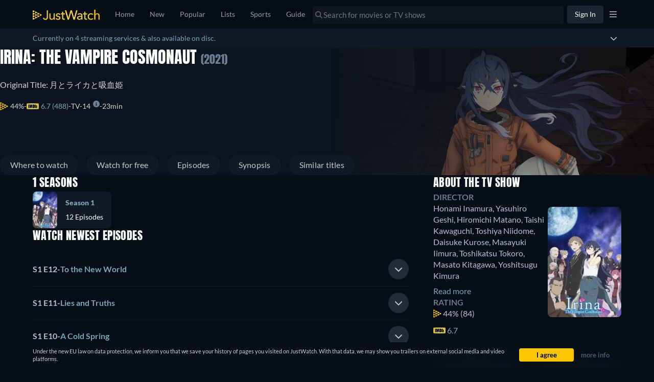

--- FILE ---
content_type: image/svg+xml
request_url: https://www.justwatch.com/appassets/img/info-icon-dark.svg
body_size: 99
content:
<svg xmlns="http://www.w3.org/2000/svg" height="20px" viewBox="0 -960 960 960" width="20px" fill="#727F92"><path d="M432-272h98v-256h-98v256Zm47.61-344q19.39 0 32.89-13.11 13.5-13.12 13.5-32.5 0-19.39-13.11-32.89-13.12-13.5-32.5-13.5-19.39 0-32.89 13.11-13.5 13.12-13.5 32.5 0 19.39 13.11 32.89 13.12 13.5 32.5 13.5Zm.67 552q-85.92 0-161.76-32.52-75.84-32.52-132.66-89.34-56.82-56.82-89.34-132.62Q64-394.28 64-480.46q0-86.44 32.58-162 32.58-75.57 89.5-132.55Q243-832 318.7-864q75.69-32 161.76-32 86.43 0 161.98 32Q718-832 775-775t89 132.81q32 75.81 32 162T864-318.5q-32 75.5-88.99 132.42-56.98 56.92-132.77 89.5Q566.45-64 480.28-64Zm-.28-98q132.51 0 225.26-92.74Q798-347.49 798-480t-92.74-225.26Q612.51-798 480-798t-225.26 92.74Q162-612.51 162-480t92.74 225.26Q347.49-162 480-162Zm0-318Z"/></svg>

--- FILE ---
content_type: text/javascript
request_url: https://www.justwatch.com/appassets/js/1768597164328_npm.vue-router.b0a354bf.js
body_size: 9146
content:
(window.webpackJsonp=window.webpackJsonp||[]).push([["npm.vue-router"],{6815:function(t,e,r){"use strict";r.d(e,"a",(function(){return u})),r.d(e,"b",(function(){return i})),r.d(e,"c",(function(){return o}));var n=r("2b0e");
/*!
  * vue-router v3.6.5
  * (c) 2022 Evan You
  * @license MIT
  */function o(){return Object(n.getCurrentInstance)().proxy.$root.$router}function i(){var t=Object(n.getCurrentInstance)().proxy.$root;if(!t._$route){var e=Object(n.effectScope)(!0).run((function(){return Object(n.shallowReactive)(Object.assign({},t.$router.currentRoute))}));t._$route=e,t.$router.afterEach((function(t){Object.assign(e,t)}))}return t._$route}function a(t,e,r){var n=t.matched,o=e.matched;return n.length<r||n[r]!==o[r]}function u(t){return c(t,a)}var s=function(){};function c(t,e){for(var r=Object(n.getCurrentInstance)(),i=o(),a=r.proxy;a&&a.$vnode&&a.$vnode.data&&null==a.$vnode.data.routerViewDepth;)a=a.$parent;var u=a&&a.$vnode&&a.$vnode.data?a.$vnode.data.routerViewDepth:null;if(null!=u){var c=i.beforeEach((function(r,n,o){return e(r,n,u)?t(r,n,o):o()}));return Object(n.onUnmounted)(c),c}return s}},"8c4f":function(t,e,r){"use strict";function n(t,e){for(var r in e)t[r]=e[r];return t}r.d(e,"a",(function(){return gt})),r.d(e,"b",(function(){return J})),r.d(e,"c",(function(){return Dt})),r.d(e,"d",(function(){return Et}));var o=/[!'()*]/g,i=function(t){return"%"+t.charCodeAt(0).toString(16)},a=/%2C/g,u=function(t){return encodeURIComponent(t).replace(o,i).replace(a,",")};function s(t){try{return decodeURIComponent(t)}catch(t){0}return t}var c=function(t){return null==t||"object"==typeof t?t:String(t)};function p(t){var e={};return(t=t.trim().replace(/^(\?|#|&)/,""))?(t.split("&").forEach((function(t){var r=t.replace(/\+/g," ").split("="),n=s(r.shift()),o=r.length>0?s(r.join("=")):null;void 0===e[n]?e[n]=o:Array.isArray(e[n])?e[n].push(o):e[n]=[e[n],o]})),e):e}function f(t){var e=t?Object.keys(t).map((function(e){var r=t[e];if(void 0===r)return"";if(null===r)return u(e);if(Array.isArray(r)){var n=[];return r.forEach((function(t){void 0!==t&&(null===t?n.push(u(e)):n.push(u(e)+"="+u(t)))})),n.join("&")}return u(e)+"="+u(r)})).filter((function(t){return t.length>0})).join("&"):null;return e?"?"+e:""}var h=/\/?$/;function l(t,e,r,n){var o=n&&n.options.stringifyQuery,i=e.query||{};try{i=d(i)}catch(t){}var a={name:e.name||t&&t.name,meta:t&&t.meta||{},path:e.path||"/",hash:e.hash||"",query:i,params:e.params||{},fullPath:m(e,o),matched:t?y(t):[]};return r&&(a.redirectedFrom=m(r,o)),Object.freeze(a)}function d(t){if(Array.isArray(t))return t.map(d);if(t&&"object"==typeof t){var e={};for(var r in t)e[r]=d(t[r]);return e}return t}var v=l(null,{path:"/"});function y(t){for(var e=[];t;)e.unshift(t),t=t.parent;return e}function m(t,e){var r=t.path,n=t.query;void 0===n&&(n={});var o=t.hash;return void 0===o&&(o=""),(r||"/")+(e||f)(n)+o}function g(t,e,r){return e===v?t===e:!!e&&(t.path&&e.path?t.path.replace(h,"")===e.path.replace(h,"")&&(r||t.hash===e.hash&&b(t.query,e.query)):!(!t.name||!e.name)&&(t.name===e.name&&(r||t.hash===e.hash&&b(t.query,e.query)&&b(t.params,e.params))))}function b(t,e){if(void 0===t&&(t={}),void 0===e&&(e={}),!t||!e)return t===e;var r=Object.keys(t).sort(),n=Object.keys(e).sort();return r.length===n.length&&r.every((function(r,o){var i=t[r];if(n[o]!==r)return!1;var a=e[r];return null==i||null==a?i===a:"object"==typeof i&&"object"==typeof a?b(i,a):String(i)===String(a)}))}function w(t){for(var e=0;e<t.matched.length;e++){var r=t.matched[e];for(var n in r.instances){var o=r.instances[n],i=r.enteredCbs[n];if(o&&i){delete r.enteredCbs[n];for(var a=0;a<i.length;a++)o._isBeingDestroyed||i[a](o)}}}}var x={name:"RouterView",functional:!0,props:{name:{type:String,default:"default"}},render:function(t,e){var r=e.props,o=e.children,i=e.parent,a=e.data;a.routerView=!0;for(var u=i.$createElement,s=r.name,c=i.$route,p=i._routerViewCache||(i._routerViewCache={}),f=0,h=!1;i&&i._routerRoot!==i;){var l=i.$vnode?i.$vnode.data:{};l.routerView&&f++,l.keepAlive&&i._directInactive&&i._inactive&&(h=!0),i=i.$parent}if(a.routerViewDepth=f,h){var d=p[s],v=d&&d.component;return v?(d.configProps&&R(v,a,d.route,d.configProps),u(v,a,o)):u()}var y=c.matched[f],m=y&&y.components[s];if(!y||!m)return p[s]=null,u();p[s]={component:m},a.registerRouteInstance=function(t,e){var r=y.instances[s];(e&&r!==t||!e&&r===t)&&(y.instances[s]=e)},(a.hook||(a.hook={})).prepatch=function(t,e){y.instances[s]=e.componentInstance},a.hook.init=function(t){t.data.keepAlive&&t.componentInstance&&t.componentInstance!==y.instances[s]&&(y.instances[s]=t.componentInstance),w(c)};var g=y.props&&y.props[s];return g&&(n(p[s],{route:c,configProps:g}),R(m,a,c,g)),u(m,a,o)}};function R(t,e,r,o){var i=e.props=function(t,e){switch(typeof e){case"undefined":return;case"object":return e;case"function":return e(t);case"boolean":return e?t.params:void 0;default:0}}(r,o);if(i){i=e.props=n({},i);var a=e.attrs=e.attrs||{};for(var u in i)t.props&&u in t.props||(a[u]=i[u],delete i[u])}}function k(t,e,r){var n=t.charAt(0);if("/"===n)return t;if("?"===n||"#"===n)return e+t;var o=e.split("/");r&&o[o.length-1]||o.pop();for(var i=t.replace(/^\//,"").split("/"),a=0;a<i.length;a++){var u=i[a];".."===u?o.pop():"."!==u&&o.push(u)}return""!==o[0]&&o.unshift(""),o.join("/")}function E(t){return t.replace(/\/(?:\s*\/)+/g,"/")}var C=Array.isArray||function(t){return"[object Array]"==Object.prototype.toString.call(t)},O=M,A=T,j=function(t,e){return L(T(t,e),e)},$=L,_=V,S=new RegExp(["(\\\\.)","([\\/.])?(?:(?:\\:(\\w+)(?:\\(((?:\\\\.|[^\\\\()])+)\\))?|\\(((?:\\\\.|[^\\\\()])+)\\))([+*?])?|(\\*))"].join("|"),"g");function T(t,e){for(var r,n=[],o=0,i=0,a="",u=e&&e.delimiter||"/";null!=(r=S.exec(t));){var s=r[0],c=r[1],p=r.index;if(a+=t.slice(i,p),i=p+s.length,c)a+=c[1];else{var f=t[i],h=r[2],l=r[3],d=r[4],v=r[5],y=r[6],m=r[7];a&&(n.push(a),a="");var g=null!=h&&null!=f&&f!==h,b="+"===y||"*"===y,w="?"===y||"*"===y,x=r[2]||u,R=d||v;n.push({name:l||o++,prefix:h||"",delimiter:x,optional:w,repeat:b,partial:g,asterisk:!!m,pattern:R?I(R):m?".*":"[^"+q(x)+"]+?"})}}return i<t.length&&(a+=t.substr(i)),a&&n.push(a),n}function P(t){return encodeURI(t).replace(/[\/?#]/g,(function(t){return"%"+t.charCodeAt(0).toString(16).toUpperCase()}))}function L(t,e){for(var r=new Array(t.length),n=0;n<t.length;n++)"object"==typeof t[n]&&(r[n]=new RegExp("^(?:"+t[n].pattern+")$",B(e)));return function(e,n){for(var o="",i=e||{},a=(n||{}).pretty?P:encodeURIComponent,u=0;u<t.length;u++){var s=t[u];if("string"!=typeof s){var c,p=i[s.name];if(null==p){if(s.optional){s.partial&&(o+=s.prefix);continue}throw new TypeError('Expected "'+s.name+'" to be defined')}if(C(p)){if(!s.repeat)throw new TypeError('Expected "'+s.name+'" to not repeat, but received `'+JSON.stringify(p)+"`");if(0===p.length){if(s.optional)continue;throw new TypeError('Expected "'+s.name+'" to not be empty')}for(var f=0;f<p.length;f++){if(c=a(p[f]),!r[u].test(c))throw new TypeError('Expected all "'+s.name+'" to match "'+s.pattern+'", but received `'+JSON.stringify(c)+"`");o+=(0===f?s.prefix:s.delimiter)+c}}else{if(c=s.asterisk?encodeURI(p).replace(/[?#]/g,(function(t){return"%"+t.charCodeAt(0).toString(16).toUpperCase()})):a(p),!r[u].test(c))throw new TypeError('Expected "'+s.name+'" to match "'+s.pattern+'", but received "'+c+'"');o+=s.prefix+c}}else o+=s}return o}}function q(t){return t.replace(/([.+*?=^!:${}()[\]|\/\\])/g,"\\$1")}function I(t){return t.replace(/([=!:$\/()])/g,"\\$1")}function U(t,e){return t.keys=e,t}function B(t){return t&&t.sensitive?"":"i"}function V(t,e,r){C(e)||(r=e||r,e=[]);for(var n=(r=r||{}).strict,o=!1!==r.end,i="",a=0;a<t.length;a++){var u=t[a];if("string"==typeof u)i+=q(u);else{var s=q(u.prefix),c="(?:"+u.pattern+")";e.push(u),u.repeat&&(c+="(?:"+s+c+")*"),i+=c=u.optional?u.partial?s+"("+c+")?":"(?:"+s+"("+c+"))?":s+"("+c+")"}}var p=q(r.delimiter||"/"),f=i.slice(-p.length)===p;return n||(i=(f?i.slice(0,-p.length):i)+"(?:"+p+"(?=$))?"),i+=o?"$":n&&f?"":"(?="+p+"|$)",U(new RegExp("^"+i,B(r)),e)}function M(t,e,r){return C(e)||(r=e||r,e=[]),r=r||{},t instanceof RegExp?function(t,e){var r=t.source.match(/\((?!\?)/g);if(r)for(var n=0;n<r.length;n++)e.push({name:n,prefix:null,delimiter:null,optional:!1,repeat:!1,partial:!1,asterisk:!1,pattern:null});return U(t,e)}(t,e):C(t)?function(t,e,r){for(var n=[],o=0;o<t.length;o++)n.push(M(t[o],e,r).source);return U(new RegExp("(?:"+n.join("|")+")",B(r)),e)}(t,e,r):function(t,e,r){return V(T(t,r),e,r)}(t,e,r)}O.parse=A,O.compile=j,O.tokensToFunction=$,O.tokensToRegExp=_;var H=Object.create(null);function N(t,e,r){e=e||{};try{var n=H[t]||(H[t]=O.compile(t));return"string"==typeof e.pathMatch&&(e[0]=e.pathMatch),n(e,{pretty:!0})}catch(t){return""}finally{delete e[0]}}function F(t,e,r,o){var i="string"==typeof t?{path:t}:t;if(i._normalized)return i;if(i.name){var a=(i=n({},t)).params;return a&&"object"==typeof a&&(i.params=n({},a)),i}if(!i.path&&i.params&&e){(i=n({},i))._normalized=!0;var u=n(n({},e.params),i.params);if(e.name)i.name=e.name,i.params=u;else if(e.matched.length){var s=e.matched[e.matched.length-1].path;i.path=N(s,u,e.path)}else 0;return i}var f=function(t){var e="",r="",n=t.indexOf("#");n>=0&&(e=t.slice(n),t=t.slice(0,n));var o=t.indexOf("?");return o>=0&&(r=t.slice(o+1),t=t.slice(0,o)),{path:t,query:r,hash:e}}(i.path||""),h=e&&e.path||"/",l=f.path?k(f.path,h,r||i.append):h,d=function(t,e,r){void 0===e&&(e={});var n,o=r||p;try{n=o(t||"")}catch(t){n={}}for(var i in e){var a=e[i];n[i]=Array.isArray(a)?a.map(c):c(a)}return n}(f.query,i.query,o&&o.options.parseQuery),v=i.hash||f.hash;return v&&"#"!==v.charAt(0)&&(v="#"+v),{_normalized:!0,path:l,query:d,hash:v}}var z,D=function(){},J={name:"RouterLink",props:{to:{type:[String,Object],required:!0},tag:{type:String,default:"a"},custom:Boolean,exact:Boolean,exactPath:Boolean,append:Boolean,replace:Boolean,activeClass:String,exactActiveClass:String,ariaCurrentValue:{type:String,default:"page"},event:{type:[String,Array],default:"click"}},render:function(t){var e=this,r=this.$router,o=this.$route,i=r.resolve(this.to,o,this.append),a=i.location,u=i.route,s=i.href,c={},p=r.options.linkActiveClass,f=r.options.linkExactActiveClass,d=null==p?"router-link-active":p,v=null==f?"router-link-exact-active":f,y=null==this.activeClass?d:this.activeClass,m=null==this.exactActiveClass?v:this.exactActiveClass,b=u.redirectedFrom?l(null,F(u.redirectedFrom),null,r):u;c[m]=g(o,b,this.exactPath),c[y]=this.exact||this.exactPath?c[m]:function(t,e){return 0===t.path.replace(h,"/").indexOf(e.path.replace(h,"/"))&&(!e.hash||t.hash===e.hash)&&function(t,e){for(var r in e)if(!(r in t))return!1;return!0}(t.query,e.query)}(o,b);var w=c[m]?this.ariaCurrentValue:null,x=function(t){K(t)&&(e.replace?r.replace(a,D):r.push(a,D))},R={click:K};Array.isArray(this.event)?this.event.forEach((function(t){R[t]=x})):R[this.event]=x;var k={class:c},E=!this.$scopedSlots.$hasNormal&&this.$scopedSlots.default&&this.$scopedSlots.default({href:s,route:u,navigate:x,isActive:c[y],isExactActive:c[m]});if(E){if(1===E.length)return E[0];if(E.length>1||!E.length)return 0===E.length?t():t("span",{},E)}if("a"===this.tag)k.on=R,k.attrs={href:s,"aria-current":w};else{var C=function t(e){var r;if(e)for(var n=0;n<e.length;n++){if("a"===(r=e[n]).tag)return r;if(r.children&&(r=t(r.children)))return r}}(this.$slots.default);if(C){C.isStatic=!1;var O=C.data=n({},C.data);for(var A in O.on=O.on||{},O.on){var j=O.on[A];A in R&&(O.on[A]=Array.isArray(j)?j:[j])}for(var $ in R)$ in O.on?O.on[$].push(R[$]):O.on[$]=x;var _=C.data.attrs=n({},C.data.attrs);_.href=s,_["aria-current"]=w}else k.on=R}return t(this.tag,k,this.$slots.default)}};function K(t){if(!(t.metaKey||t.altKey||t.ctrlKey||t.shiftKey||t.defaultPrevented||void 0!==t.button&&0!==t.button)){if(t.currentTarget&&t.currentTarget.getAttribute){var e=t.currentTarget.getAttribute("target");if(/\b_blank\b/i.test(e))return}return t.preventDefault&&t.preventDefault(),!0}}var Q="undefined"!=typeof window;function X(t,e,r,n,o){var i=e||[],a=r||Object.create(null),u=n||Object.create(null);t.forEach((function(t){!function t(e,r,n,o,i,a){var u=o.path,s=o.name;0;var c=o.pathToRegexpOptions||{},p=function(t,e,r){r||(t=t.replace(/\/$/,""));if("/"===t[0])return t;if(null==e)return t;return E(e.path+"/"+t)}(u,i,c.strict);"boolean"==typeof o.caseSensitive&&(c.sensitive=o.caseSensitive);var f={path:p,regex:Y(p,c),components:o.components||{default:o.component},alias:o.alias?"string"==typeof o.alias?[o.alias]:o.alias:[],instances:{},enteredCbs:{},name:s,parent:i,matchAs:a,redirect:o.redirect,beforeEnter:o.beforeEnter,meta:o.meta||{},props:null==o.props?{}:o.components?o.props:{default:o.props}};o.children&&o.children.forEach((function(o){var i=a?E(a+"/"+o.path):void 0;t(e,r,n,o,f,i)}));r[f.path]||(e.push(f.path),r[f.path]=f);if(void 0!==o.alias)for(var h=Array.isArray(o.alias)?o.alias:[o.alias],l=0;l<h.length;++l){0;var d={path:h[l],children:o.children};t(e,r,n,d,i,f.path||"/")}s&&(n[s]||(n[s]=f))}(i,a,u,t,o)}));for(var s=0,c=i.length;s<c;s++)"*"===i[s]&&(i.push(i.splice(s,1)[0]),c--,s--);return{pathList:i,pathMap:a,nameMap:u}}function Y(t,e){return O(t,[],e)}function W(t,e){var r=X(t),n=r.pathList,o=r.pathMap,i=r.nameMap;function a(t,r,a){var u=F(t,r,!1,e),c=u.name;if(c){var p=i[c];if(!p)return s(null,u);var f=p.regex.keys.filter((function(t){return!t.optional})).map((function(t){return t.name}));if("object"!=typeof u.params&&(u.params={}),r&&"object"==typeof r.params)for(var h in r.params)!(h in u.params)&&f.indexOf(h)>-1&&(u.params[h]=r.params[h]);return u.path=N(p.path,u.params),s(p,u,a)}if(u.path){u.params={};for(var l=0;l<n.length;l++){var d=n[l],v=o[d];if(G(v.regex,u.path,u.params))return s(v,u,a)}}return s(null,u)}function u(t,r){var n=t.redirect,o="function"==typeof n?n(l(t,r,null,e)):n;if("string"==typeof o&&(o={path:o}),!o||"object"!=typeof o)return s(null,r);var u=o,c=u.name,p=u.path,f=r.query,h=r.hash,d=r.params;if(f=u.hasOwnProperty("query")?u.query:f,h=u.hasOwnProperty("hash")?u.hash:h,d=u.hasOwnProperty("params")?u.params:d,c){i[c];return a({_normalized:!0,name:c,query:f,hash:h,params:d},void 0,r)}if(p){var v=function(t,e){return k(t,e.parent?e.parent.path:"/",!0)}(p,t);return a({_normalized:!0,path:N(v,d),query:f,hash:h},void 0,r)}return s(null,r)}function s(t,r,n){return t&&t.redirect?u(t,n||r):t&&t.matchAs?function(t,e,r){var n=a({_normalized:!0,path:N(r,e.params)});if(n){var o=n.matched,i=o[o.length-1];return e.params=n.params,s(i,e)}return s(null,e)}(0,r,t.matchAs):l(t,r,n,e)}return{match:a,addRoute:function(t,e){var r="object"!=typeof t?i[t]:void 0;X([e||t],n,o,i,r),r&&r.alias.length&&X(r.alias.map((function(t){return{path:t,children:[e]}})),n,o,i,r)},getRoutes:function(){return n.map((function(t){return o[t]}))},addRoutes:function(t){X(t,n,o,i)}}}function G(t,e,r){var n=e.match(t);if(!n)return!1;if(!r)return!0;for(var o=1,i=n.length;o<i;++o){var a=t.keys[o-1];a&&(r[a.name||"pathMatch"]="string"==typeof n[o]?s(n[o]):n[o])}return!0}var Z=Q&&window.performance&&window.performance.now?window.performance:Date;function tt(){return Z.now().toFixed(3)}var et=tt();function rt(){return et}function nt(t){return et=t}var ot=Object.create(null);function it(){"scrollRestoration"in window.history&&(window.history.scrollRestoration="manual");var t=window.location.protocol+"//"+window.location.host,e=window.location.href.replace(t,""),r=n({},window.history.state);return r.key=rt(),window.history.replaceState(r,"",e),window.addEventListener("popstate",st),function(){window.removeEventListener("popstate",st)}}function at(t,e,r,n){if(t.app){var o=t.options.scrollBehavior;o&&t.app.$nextTick((function(){var i=function(){var t=rt();if(t)return ot[t]}(),a=o.call(t,e,r,n?i:null);a&&("function"==typeof a.then?a.then((function(t){lt(t,i)})).catch((function(t){0})):lt(a,i))}))}}function ut(){var t=rt();t&&(ot[t]={x:window.pageXOffset,y:window.pageYOffset})}function st(t){ut(),t.state&&t.state.key&&nt(t.state.key)}function ct(t){return ft(t.x)||ft(t.y)}function pt(t){return{x:ft(t.x)?t.x:window.pageXOffset,y:ft(t.y)?t.y:window.pageYOffset}}function ft(t){return"number"==typeof t}var ht=/^#\d/;function lt(t,e){var r,n="object"==typeof t;if(n&&"string"==typeof t.selector){var o=ht.test(t.selector)?document.getElementById(t.selector.slice(1)):document.querySelector(t.selector);if(o){var i=t.offset&&"object"==typeof t.offset?t.offset:{};e=function(t,e){var r=document.documentElement.getBoundingClientRect(),n=t.getBoundingClientRect();return{x:n.left-r.left-e.x,y:n.top-r.top-e.y}}(o,i={x:ft((r=i).x)?r.x:0,y:ft(r.y)?r.y:0})}else ct(t)&&(e=pt(t))}else n&&ct(t)&&(e=pt(t));e&&("scrollBehavior"in document.documentElement.style?window.scrollTo({left:e.x,top:e.y,behavior:t.behavior}):window.scrollTo(e.x,e.y))}var dt,vt=Q&&((-1===(dt=window.navigator.userAgent).indexOf("Android 2.")&&-1===dt.indexOf("Android 4.0")||-1===dt.indexOf("Mobile Safari")||-1!==dt.indexOf("Chrome")||-1!==dt.indexOf("Windows Phone"))&&window.history&&"function"==typeof window.history.pushState);function yt(t,e){ut();var r=window.history;try{if(e){var o=n({},r.state);o.key=rt(),r.replaceState(o,"",t)}else r.pushState({key:nt(tt())},"",t)}catch(r){window.location[e?"replace":"assign"](t)}}function mt(t){yt(t,!0)}var gt={redirected:2,aborted:4,cancelled:8,duplicated:16};function bt(t,e){return xt(t,e,gt.redirected,'Redirected when going from "'+t.fullPath+'" to "'+function(t){if("string"==typeof t)return t;if("path"in t)return t.path;var e={};return Rt.forEach((function(r){r in t&&(e[r]=t[r])})),JSON.stringify(e,null,2)}(e)+'" via a navigation guard.')}function wt(t,e){return xt(t,e,gt.cancelled,'Navigation cancelled from "'+t.fullPath+'" to "'+e.fullPath+'" with a new navigation.')}function xt(t,e,r,n){var o=new Error(n);return o._isRouter=!0,o.from=t,o.to=e,o.type=r,o}var Rt=["params","query","hash"];function kt(t){return Object.prototype.toString.call(t).indexOf("Error")>-1}function Et(t,e){return kt(t)&&t._isRouter&&(null==e||t.type===e)}function Ct(t,e,r){var n=function(o){o>=t.length?r():t[o]?e(t[o],(function(){n(o+1)})):n(o+1)};n(0)}function Ot(t){return function(e,r,n){var o=!1,i=0,a=null;At(t,(function(t,e,r,u){if("function"==typeof t&&void 0===t.cid){o=!0,i++;var s,c=_t((function(e){var o;((o=e).__esModule||$t&&"Module"===o[Symbol.toStringTag])&&(e=e.default),t.resolved="function"==typeof e?e:z.extend(e),r.components[u]=e,--i<=0&&n()})),p=_t((function(t){var e="Failed to resolve async component "+u+": "+t;a||(a=kt(t)?t:new Error(e),n(a))}));try{s=t(c,p)}catch(t){p(t)}if(s)if("function"==typeof s.then)s.then(c,p);else{var f=s.component;f&&"function"==typeof f.then&&f.then(c,p)}}})),o||n()}}function At(t,e){return jt(t.map((function(t){return Object.keys(t.components).map((function(r){return e(t.components[r],t.instances[r],t,r)}))})))}function jt(t){return Array.prototype.concat.apply([],t)}var $t="function"==typeof Symbol&&"symbol"==typeof Symbol.toStringTag;function _t(t){var e=!1;return function(){for(var r=[],n=arguments.length;n--;)r[n]=arguments[n];if(!e)return e=!0,t.apply(this,r)}}var St=function(t,e){this.router=t,this.base=function(t){if(!t)if(Q){var e=document.querySelector("base");t=(t=e&&e.getAttribute("href")||"/").replace(/^https?:\/\/[^\/]+/,"")}else t="/";"/"!==t.charAt(0)&&(t="/"+t);return t.replace(/\/$/,"")}(e),this.current=v,this.pending=null,this.ready=!1,this.readyCbs=[],this.readyErrorCbs=[],this.errorCbs=[],this.listeners=[]};function Tt(t,e,r,n){var o=At(t,(function(t,n,o,i){var a=function(t,e){"function"!=typeof t&&(t=z.extend(t));return t.options[e]}(t,e);if(a)return Array.isArray(a)?a.map((function(t){return r(t,n,o,i)})):r(a,n,o,i)}));return jt(n?o.reverse():o)}function Pt(t,e){if(e)return function(){return t.apply(e,arguments)}}St.prototype.listen=function(t){this.cb=t},St.prototype.onReady=function(t,e){this.ready?t():(this.readyCbs.push(t),e&&this.readyErrorCbs.push(e))},St.prototype.onError=function(t){this.errorCbs.push(t)},St.prototype.transitionTo=function(t,e,r){var n,o=this;try{n=this.router.match(t,this.current)}catch(t){throw this.errorCbs.forEach((function(e){e(t)})),t}var i=this.current;this.confirmTransition(n,(function(){o.updateRoute(n),e&&e(n),o.ensureURL(),o.router.afterHooks.forEach((function(t){t&&t(n,i)})),o.ready||(o.ready=!0,o.readyCbs.forEach((function(t){t(n)})))}),(function(t){r&&r(t),t&&!o.ready&&(Et(t,gt.redirected)&&i===v||(o.ready=!0,o.readyErrorCbs.forEach((function(e){e(t)}))))}))},St.prototype.confirmTransition=function(t,e,r){var n=this,o=this.current;this.pending=t;var i,a,u=function(t){!Et(t)&&kt(t)&&(n.errorCbs.length?n.errorCbs.forEach((function(e){e(t)})):console.error(t)),r&&r(t)},s=t.matched.length-1,c=o.matched.length-1;if(g(t,o)&&s===c&&t.matched[s]===o.matched[c])return this.ensureURL(),t.hash&&at(this.router,o,t,!1),u(((a=xt(i=o,t,gt.duplicated,'Avoided redundant navigation to current location: "'+i.fullPath+'".')).name="NavigationDuplicated",a));var p=function(t,e){var r,n=Math.max(t.length,e.length);for(r=0;r<n&&t[r]===e[r];r++);return{updated:e.slice(0,r),activated:e.slice(r),deactivated:t.slice(r)}}(this.current.matched,t.matched),f=p.updated,h=p.deactivated,l=p.activated,d=[].concat(function(t){return Tt(t,"beforeRouteLeave",Pt,!0)}(h),this.router.beforeHooks,function(t){return Tt(t,"beforeRouteUpdate",Pt)}(f),l.map((function(t){return t.beforeEnter})),Ot(l)),v=function(e,r){if(n.pending!==t)return u(wt(o,t));try{e(t,o,(function(e){!1===e?(n.ensureURL(!0),u(function(t,e){return xt(t,e,gt.aborted,'Navigation aborted from "'+t.fullPath+'" to "'+e.fullPath+'" via a navigation guard.')}(o,t))):kt(e)?(n.ensureURL(!0),u(e)):"string"==typeof e||"object"==typeof e&&("string"==typeof e.path||"string"==typeof e.name)?(u(bt(o,t)),"object"==typeof e&&e.replace?n.replace(e):n.push(e)):r(e)}))}catch(t){u(t)}};Ct(d,v,(function(){Ct(function(t){return Tt(t,"beforeRouteEnter",(function(t,e,r,n){return function(t,e,r){return function(n,o,i){return t(n,o,(function(t){"function"==typeof t&&(e.enteredCbs[r]||(e.enteredCbs[r]=[]),e.enteredCbs[r].push(t)),i(t)}))}}(t,r,n)}))}(l).concat(n.router.resolveHooks),v,(function(){if(n.pending!==t)return u(wt(o,t));n.pending=null,e(t),n.router.app&&n.router.app.$nextTick((function(){w(t)}))}))}))},St.prototype.updateRoute=function(t){this.current=t,this.cb&&this.cb(t)},St.prototype.setupListeners=function(){},St.prototype.teardown=function(){this.listeners.forEach((function(t){t()})),this.listeners=[],this.current=v,this.pending=null};var Lt=function(t){function e(e,r){t.call(this,e,r),this._startLocation=qt(this.base)}return t&&(e.__proto__=t),e.prototype=Object.create(t&&t.prototype),e.prototype.constructor=e,e.prototype.setupListeners=function(){var t=this;if(!(this.listeners.length>0)){var e=this.router,r=e.options.scrollBehavior,n=vt&&r;n&&this.listeners.push(it());var o=function(){var r=t.current,o=qt(t.base);t.current===v&&o===t._startLocation||t.transitionTo(o,(function(t){n&&at(e,t,r,!0)}))};window.addEventListener("popstate",o),this.listeners.push((function(){window.removeEventListener("popstate",o)}))}},e.prototype.go=function(t){window.history.go(t)},e.prototype.push=function(t,e,r){var n=this,o=this.current;this.transitionTo(t,(function(t){yt(E(n.base+t.fullPath)),at(n.router,t,o,!1),e&&e(t)}),r)},e.prototype.replace=function(t,e,r){var n=this,o=this.current;this.transitionTo(t,(function(t){mt(E(n.base+t.fullPath)),at(n.router,t,o,!1),e&&e(t)}),r)},e.prototype.ensureURL=function(t){if(qt(this.base)!==this.current.fullPath){var e=E(this.base+this.current.fullPath);t?yt(e):mt(e)}},e.prototype.getCurrentLocation=function(){return qt(this.base)},e}(St);function qt(t){var e=window.location.pathname,r=e.toLowerCase(),n=t.toLowerCase();return!t||r!==n&&0!==r.indexOf(E(n+"/"))||(e=e.slice(t.length)),(e||"/")+window.location.search+window.location.hash}var It=function(t){function e(e,r,n){t.call(this,e,r),n&&function(t){var e=qt(t);if(!/^\/#/.test(e))return window.location.replace(E(t+"/#"+e)),!0}(this.base)||Ut()}return t&&(e.__proto__=t),e.prototype=Object.create(t&&t.prototype),e.prototype.constructor=e,e.prototype.setupListeners=function(){var t=this;if(!(this.listeners.length>0)){var e=this.router.options.scrollBehavior,r=vt&&e;r&&this.listeners.push(it());var n=function(){var e=t.current;Ut()&&t.transitionTo(Bt(),(function(n){r&&at(t.router,n,e,!0),vt||Ht(n.fullPath)}))},o=vt?"popstate":"hashchange";window.addEventListener(o,n),this.listeners.push((function(){window.removeEventListener(o,n)}))}},e.prototype.push=function(t,e,r){var n=this,o=this.current;this.transitionTo(t,(function(t){Mt(t.fullPath),at(n.router,t,o,!1),e&&e(t)}),r)},e.prototype.replace=function(t,e,r){var n=this,o=this.current;this.transitionTo(t,(function(t){Ht(t.fullPath),at(n.router,t,o,!1),e&&e(t)}),r)},e.prototype.go=function(t){window.history.go(t)},e.prototype.ensureURL=function(t){var e=this.current.fullPath;Bt()!==e&&(t?Mt(e):Ht(e))},e.prototype.getCurrentLocation=function(){return Bt()},e}(St);function Ut(){var t=Bt();return"/"===t.charAt(0)||(Ht("/"+t),!1)}function Bt(){var t=window.location.href,e=t.indexOf("#");return e<0?"":t=t.slice(e+1)}function Vt(t){var e=window.location.href,r=e.indexOf("#");return(r>=0?e.slice(0,r):e)+"#"+t}function Mt(t){vt?yt(Vt(t)):window.location.hash=t}function Ht(t){vt?mt(Vt(t)):window.location.replace(Vt(t))}var Nt=function(t){function e(e,r){t.call(this,e,r),this.stack=[],this.index=-1}return t&&(e.__proto__=t),e.prototype=Object.create(t&&t.prototype),e.prototype.constructor=e,e.prototype.push=function(t,e,r){var n=this;this.transitionTo(t,(function(t){n.stack=n.stack.slice(0,n.index+1).concat(t),n.index++,e&&e(t)}),r)},e.prototype.replace=function(t,e,r){var n=this;this.transitionTo(t,(function(t){n.stack=n.stack.slice(0,n.index).concat(t),e&&e(t)}),r)},e.prototype.go=function(t){var e=this,r=this.index+t;if(!(r<0||r>=this.stack.length)){var n=this.stack[r];this.confirmTransition(n,(function(){var t=e.current;e.index=r,e.updateRoute(n),e.router.afterHooks.forEach((function(e){e&&e(n,t)}))}),(function(t){Et(t,gt.duplicated)&&(e.index=r)}))}},e.prototype.getCurrentLocation=function(){var t=this.stack[this.stack.length-1];return t?t.fullPath:"/"},e.prototype.ensureURL=function(){},e}(St),Ft=function(t){void 0===t&&(t={}),this.app=null,this.apps=[],this.options=t,this.beforeHooks=[],this.resolveHooks=[],this.afterHooks=[],this.matcher=W(t.routes||[],this);var e=t.mode||"hash";switch(this.fallback="history"===e&&!vt&&!1!==t.fallback,this.fallback&&(e="hash"),Q||(e="abstract"),this.mode=e,e){case"history":this.history=new Lt(this,t.base);break;case"hash":this.history=new It(this,t.base,this.fallback);break;case"abstract":this.history=new Nt(this,t.base);break;default:0}},zt={currentRoute:{configurable:!0}};Ft.prototype.match=function(t,e,r){return this.matcher.match(t,e,r)},zt.currentRoute.get=function(){return this.history&&this.history.current},Ft.prototype.init=function(t){var e=this;if(this.apps.push(t),t.$once("hook:destroyed",(function(){var r=e.apps.indexOf(t);r>-1&&e.apps.splice(r,1),e.app===t&&(e.app=e.apps[0]||null),e.app||e.history.teardown()})),!this.app){this.app=t;var r=this.history;if(r instanceof Lt||r instanceof It){var n=function(t){r.setupListeners(),function(t){var n=r.current,o=e.options.scrollBehavior;vt&&o&&"fullPath"in t&&at(e,t,n,!1)}(t)};r.transitionTo(r.getCurrentLocation(),n,n)}r.listen((function(t){e.apps.forEach((function(e){e._route=t}))}))}},Ft.prototype.beforeEach=function(t){return Jt(this.beforeHooks,t)},Ft.prototype.beforeResolve=function(t){return Jt(this.resolveHooks,t)},Ft.prototype.afterEach=function(t){return Jt(this.afterHooks,t)},Ft.prototype.onReady=function(t,e){this.history.onReady(t,e)},Ft.prototype.onError=function(t){this.history.onError(t)},Ft.prototype.push=function(t,e,r){var n=this;if(!e&&!r&&"undefined"!=typeof Promise)return new Promise((function(e,r){n.history.push(t,e,r)}));this.history.push(t,e,r)},Ft.prototype.replace=function(t,e,r){var n=this;if(!e&&!r&&"undefined"!=typeof Promise)return new Promise((function(e,r){n.history.replace(t,e,r)}));this.history.replace(t,e,r)},Ft.prototype.go=function(t){this.history.go(t)},Ft.prototype.back=function(){this.go(-1)},Ft.prototype.forward=function(){this.go(1)},Ft.prototype.getMatchedComponents=function(t){var e=t?t.matched?t:this.resolve(t).route:this.currentRoute;return e?[].concat.apply([],e.matched.map((function(t){return Object.keys(t.components).map((function(e){return t.components[e]}))}))):[]},Ft.prototype.resolve=function(t,e,r){var n=F(t,e=e||this.history.current,r,this),o=this.match(n,e),i=o.redirectedFrom||o.fullPath;return{location:n,route:o,href:function(t,e,r){var n="hash"===r?"#"+e:e;return t?E(t+"/"+n):n}(this.history.base,i,this.mode),normalizedTo:n,resolved:o}},Ft.prototype.getRoutes=function(){return this.matcher.getRoutes()},Ft.prototype.addRoute=function(t,e){this.matcher.addRoute(t,e),this.history.current!==v&&this.history.transitionTo(this.history.getCurrentLocation())},Ft.prototype.addRoutes=function(t){this.matcher.addRoutes(t),this.history.current!==v&&this.history.transitionTo(this.history.getCurrentLocation())},Object.defineProperties(Ft.prototype,zt);var Dt=Ft;function Jt(t,e){return t.push(e),function(){var r=t.indexOf(e);r>-1&&t.splice(r,1)}}Ft.install=function t(e){if(!t.installed||z!==e){t.installed=!0,z=e;var r=function(t){return void 0!==t},n=function(t,e){var n=t.$options._parentVnode;r(n)&&r(n=n.data)&&r(n=n.registerRouteInstance)&&n(t,e)};e.mixin({beforeCreate:function(){r(this.$options.router)?(this._routerRoot=this,this._router=this.$options.router,this._router.init(this),e.util.defineReactive(this,"_route",this._router.history.current)):this._routerRoot=this.$parent&&this.$parent._routerRoot||this,n(this,this)},destroyed:function(){n(this)}}),Object.defineProperty(e.prototype,"$router",{get:function(){return this._routerRoot._router}}),Object.defineProperty(e.prototype,"$route",{get:function(){return this._routerRoot._route}}),e.component("RouterView",x),e.component("RouterLink",J);var o=e.config.optionMergeStrategies;o.beforeRouteEnter=o.beforeRouteLeave=o.beforeRouteUpdate=o.created}},Ft.version="3.6.5",Ft.isNavigationFailure=Et,Ft.NavigationFailureType=gt,Ft.START_LOCATION=v,Q&&window.Vue&&window.Vue.use(Ft)}}]);
//# sourceMappingURL=1768597164328_npm.vue-router.b0a354bf.js.map

--- FILE ---
content_type: text/javascript
request_url: https://www.justwatch.com/appassets/js/1768597164328_npm.sentry-internal.c375fb56.js
body_size: 52507
content:
(window.webpackJsonp=window.webpackJsonp||[]).push([["npm.sentry-internal"],{"0542":function(t,e,n){"use strict";n.d(e,"a",(function(){return i})),n.d(e,"b",(function(){return s}));var r=n("6cd5");function s(){return Object(r.a)()}function i(){return Object(r.a)().substring(16)}},"0942":function(t,e,n){"use strict";n.d(e,"a",(function(){return c})),n.d(e,"b",(function(){return u})),n.d(e,"c",(function(){return l}));var r=n("0f4a"),s=n("c61a"),i=n("642b");const o={},a={};function c(t,e){o[t]=o[t]||[],o[t].push(e)}function u(t,e){if(!a[t]){a[t]=!0;try{e()}catch(e){r.a&&s.b.error("Error while instrumenting "+t,e)}}}function l(t,e){const n=t&&o[t];if(n)for(const o of n)try{o(e)}catch(e){r.a&&s.b.error(`Error while triggering instrumentation handler.\nType: ${t}\nName: ${Object(i.a)(o)}\nError:`,e)}}},"0f4a":function(t,e,n){"use strict";n.d(e,"a",(function(){return r}));const r="undefined"==typeof __SENTRY_DEBUG__||__SENTRY_DEBUG__},1452:function(t,e,n){"use strict";n.d(e,"a",(function(){return l})),n.d(e,"b",(function(){return s})),n.d(e,"c",(function(){return u})),n.d(e,"d",(function(){return f})),n.d(e,"e",(function(){return c})),n.d(e,"f",(function(){return a})),n.d(e,"g",(function(){return d})),n.d(e,"h",(function(){return o})),n.d(e,"i",(function(){return h})),n.d(e,"j",(function(){return p})),n.d(e,"k",(function(){return m}));const r=Object.prototype.toString;function s(t){switch(r.call(t)){case"[object Error]":case"[object Exception]":case"[object DOMException]":case"[object WebAssembly.Exception]":return!0;default:return f(t,Error)}}function i(t,e){return r.call(t)===`[object ${e}]`}function o(t){return i(t,"String")}function a(t){return null===t||function(t){return"object"==typeof t&&null!==t&&"__sentry_template_string__"in t&&"__sentry_template_values__"in t}(t)||"object"!=typeof t&&"function"!=typeof t}function c(t){return i(t,"Object")}function u(t){return"undefined"!=typeof Event&&f(t,Event)}function l(t){return"undefined"!=typeof Element&&f(t,Element)}function d(t){return i(t,"RegExp")}function p(t){return Boolean(t&&t.then&&"function"==typeof t.then)}function h(t){return c(t)&&"nativeEvent"in t&&"preventDefault"in t&&"stopPropagation"in t}function f(t,e){try{return t instanceof e}catch(t){return!1}}function m(t){return!("object"!=typeof t||null===t||!t.__isVue&&!t._isVue)}},2628:function(t,e,n){"use strict";function r(t){let e=void 0,n=t[0],r=1;for(;r<t.length;){const s=t[r],i=t[r+1];if(r+=2,("optionalAccess"===s||"optionalCall"===s)&&null==n)return;"access"===s||"optionalAccess"===s?(e=n,n=i(n)):"call"!==s&&"optionalCall"!==s||(n=i((...t)=>n.call(e,...t)),e=void 0)}return n}n.d(e,"a",(function(){return Es})),n.d(e,"b",(function(){return vs}));var s=n("2f6a"),i=n("98cb"),o=n("d2cf"),a=n("5f05");function c(){return Date.now()/1e3}const u=function(){const{performance:t}=s.a;if(!t||!t.now)return c;const e=Date.now()-t.now(),n=null==t.timeOrigin?e:t.timeOrigin;return()=>(n+t.now())/1e3}();let l;const d=(()=>{const{performance:t}=s.a;if(!t||!t.now)return void(l="none");const e=t.now(),n=Date.now(),r=t.timeOrigin?Math.abs(t.timeOrigin+e-n):36e5,i=r<36e5,o=t.timing&&t.timing.navigationStart,a="number"==typeof o?Math.abs(o+e-n):36e5;return i||a<36e5?r<=a?(l="timeOrigin",t.timeOrigin):(l="navigationStart",o):(l="dateNow",n)})();var p=n("d8df");function h(){return f(s.a),s.a}function f(t){const e=t.__SENTRY__=t.__SENTRY__||{};return e.version=e.version||p.a,e[p.a]=e[p.a]||{}}var m=n("9441");function g(){const t=s.a,e=t.crypto||t.msCrypto;let n=()=>16*Math.random();try{if(e&&e.randomUUID)return e.randomUUID().replace(/-/g,"");e&&e.getRandomValues&&(n=()=>{const t=new Uint8Array(1);return e.getRandomValues(t),t[0]})}catch(t){}return([1e7]+1e3+4e3+8e3+1e11).replace(/[018]/g,t=>(t^(15&n())>>t/4).toString(16))}function y(t){return t.exception&&t.exception.values?t.exception.values[0]:void 0}function b(t,e={}){if(e.user&&(!t.ipAddress&&e.user.ip_address&&(t.ipAddress=e.user.ip_address),t.did||e.did||(t.did=e.user.id||e.user.email||e.user.username)),t.timestamp=e.timestamp||u(),e.abnormal_mechanism&&(t.abnormal_mechanism=e.abnormal_mechanism),e.ignoreDuration&&(t.ignoreDuration=e.ignoreDuration),e.sid&&(t.sid=32===e.sid.length?e.sid:g()),void 0!==e.init&&(t.init=e.init),!t.did&&e.did&&(t.did=""+e.did),"number"==typeof e.started&&(t.started=e.started),t.ignoreDuration)t.duration=void 0;else if("number"==typeof e.duration)t.duration=e.duration;else{const e=t.timestamp-t.started;t.duration=e>=0?e:0}e.release&&(t.release=e.release),e.environment&&(t.environment=e.environment),!t.ipAddress&&e.ipAddress&&(t.ipAddress=e.ipAddress),!t.userAgent&&e.userAgent&&(t.userAgent=e.userAgent),"number"==typeof e.errors&&(t.errors=e.errors),e.status&&(t.status=e.status)}var _=n("9a0b"),S=n("ee44");function v(){return g()}function k(){return g().substring(16)}function w(t,e,n=2){if(!e||"object"!=typeof e||n<=0)return e;if(t&&e&&0===Object.keys(e).length)return t;const r={...t};for(const t in e)Object.prototype.hasOwnProperty.call(e,t)&&(r[t]=w(r[t],e[t],n-1));return r}function E(t,e){e?Object(o.a)(t,"_sentrySpan",e):delete t._sentrySpan}function O(t){return t._sentrySpan}class T{constructor(){this._notifyingListeners=!1,this._scopeListeners=[],this._eventProcessors=[],this._breadcrumbs=[],this._attachments=[],this._user={},this._tags={},this._extra={},this._contexts={},this._sdkProcessingMetadata={},this._propagationContext={traceId:v(),spanId:k()}}clone(){const t=new T;return t._breadcrumbs=[...this._breadcrumbs],t._tags={...this._tags},t._extra={...this._extra},t._contexts={...this._contexts},this._contexts.flags&&(t._contexts.flags={values:[...this._contexts.flags.values]}),t._user=this._user,t._level=this._level,t._session=this._session,t._transactionName=this._transactionName,t._fingerprint=this._fingerprint,t._eventProcessors=[...this._eventProcessors],t._requestSession=this._requestSession,t._attachments=[...this._attachments],t._sdkProcessingMetadata={...this._sdkProcessingMetadata},t._propagationContext={...this._propagationContext},t._client=this._client,t._lastEventId=this._lastEventId,E(t,O(this)),t}setClient(t){this._client=t}setLastEventId(t){this._lastEventId=t}getClient(){return this._client}lastEventId(){return this._lastEventId}addScopeListener(t){this._scopeListeners.push(t)}addEventProcessor(t){return this._eventProcessors.push(t),this}setUser(t){return this._user=t||{email:void 0,id:void 0,ip_address:void 0,username:void 0},this._session&&b(this._session,{user:t}),this._notifyScopeListeners(),this}getUser(){return this._user}getRequestSession(){return this._requestSession}setRequestSession(t){return this._requestSession=t,this}setTags(t){return this._tags={...this._tags,...t},this._notifyScopeListeners(),this}setTag(t,e){return this._tags={...this._tags,[t]:e},this._notifyScopeListeners(),this}setExtras(t){return this._extra={...this._extra,...t},this._notifyScopeListeners(),this}setExtra(t,e){return this._extra={...this._extra,[t]:e},this._notifyScopeListeners(),this}setFingerprint(t){return this._fingerprint=t,this._notifyScopeListeners(),this}setLevel(t){return this._level=t,this._notifyScopeListeners(),this}setTransactionName(t){return this._transactionName=t,this._notifyScopeListeners(),this}setContext(t,e){return null===e?delete this._contexts[t]:this._contexts[t]=e,this._notifyScopeListeners(),this}setSession(t){return t?this._session=t:delete this._session,this._notifyScopeListeners(),this}getSession(){return this._session}update(t){if(!t)return this;const e="function"==typeof t?t(this):t,[n,r]=e instanceof x?[e.getScopeData(),e.getRequestSession()]:Object(_.e)(e)?[t,t.requestSession]:[],{tags:s,extra:i,user:o,contexts:a,level:c,fingerprint:u=[],propagationContext:l}=n||{};return this._tags={...this._tags,...s},this._extra={...this._extra,...i},this._contexts={...this._contexts,...a},o&&Object.keys(o).length&&(this._user=o),c&&(this._level=c),u.length&&(this._fingerprint=u),l&&(this._propagationContext=l),r&&(this._requestSession=r),this}clear(){return this._breadcrumbs=[],this._tags={},this._extra={},this._user={},this._contexts={},this._level=void 0,this._transactionName=void 0,this._fingerprint=void 0,this._requestSession=void 0,this._session=void 0,E(this,void 0),this._attachments=[],this.setPropagationContext({traceId:v()}),this._notifyScopeListeners(),this}addBreadcrumb(t,e){const n="number"==typeof e?e:100;if(n<=0)return this;const r={timestamp:c(),...t};return this._breadcrumbs.push(r),this._breadcrumbs.length>n&&(this._breadcrumbs=this._breadcrumbs.slice(-n),this._client&&this._client.recordDroppedEvent("buffer_overflow","log_item")),this._notifyScopeListeners(),this}getLastBreadcrumb(){return this._breadcrumbs[this._breadcrumbs.length-1]}clearBreadcrumbs(){return this._breadcrumbs=[],this._notifyScopeListeners(),this}addAttachment(t){return this._attachments.push(t),this}clearAttachments(){return this._attachments=[],this}getScopeData(){return{breadcrumbs:this._breadcrumbs,attachments:this._attachments,contexts:this._contexts,tags:this._tags,extra:this._extra,user:this._user,level:this._level,fingerprint:this._fingerprint||[],eventProcessors:this._eventProcessors,propagationContext:this._propagationContext,sdkProcessingMetadata:this._sdkProcessingMetadata,transactionName:this._transactionName,span:O(this)}}setSDKProcessingMetadata(t){return this._sdkProcessingMetadata=w(this._sdkProcessingMetadata,t,2),this}setPropagationContext(t){return this._propagationContext={spanId:k(),...t},this}getPropagationContext(){return this._propagationContext}captureException(t,e){const n=e&&e.event_id?e.event_id:g();if(!this._client)return S.b.warn("No client configured on scope - will not capture exception!"),n;const r=new Error("Sentry syntheticException");return this._client.captureException(t,{originalException:t,syntheticException:r,...e,event_id:n},this),n}captureMessage(t,e,n){const r=n&&n.event_id?n.event_id:g();if(!this._client)return S.b.warn("No client configured on scope - will not capture message!"),r;const s=new Error(t);return this._client.captureMessage(t,e,{originalException:t,syntheticException:s,...n,event_id:r},this),r}captureEvent(t,e){const n=e&&e.event_id?e.event_id:g();return this._client?(this._client.captureEvent(t,{...e,event_id:n},this),n):(S.b.warn("No client configured on scope - will not capture event!"),n)}_notifyScopeListeners(){this._notifyingListeners||(this._notifyingListeners=!0,this._scopeListeners.forEach(t=>{t(this)}),this._notifyingListeners=!1)}}const x=T;class I{constructor(t,e){let n,r;n=t||new x,r=e||new x,this._stack=[{scope:n}],this._isolationScope=r}withScope(t){const e=this._pushScope();let n;try{n=t(e)}catch(t){throw this._popScope(),t}return Object(_.j)(n)?n.then(t=>(this._popScope(),t),t=>{throw this._popScope(),t}):(this._popScope(),n)}getClient(){return this.getStackTop().client}getScope(){return this.getStackTop().scope}getIsolationScope(){return this._isolationScope}getStackTop(){return this._stack[this._stack.length-1]}_pushScope(){const t=this.getScope().clone();return this._stack.push({client:this.getClient(),scope:t}),t}_popScope(){return!(this._stack.length<=1)&&!!this._stack.pop()}}function C(){const t=f(h());return t.stack=t.stack||new I(Object(s.b)("defaultCurrentScope",()=>new x),Object(s.b)("defaultIsolationScope",()=>new x))}function M(t){return C().withScope(t)}function j(t,e){const n=C();return n.withScope(()=>(n.getStackTop().scope=t,e(t)))}function R(t){return C().withScope(()=>t(C().getIsolationScope()))}function A(t){const e=f(t);return e.acs?e.acs:{withIsolationScope:R,withScope:M,withSetScope:j,withSetIsolationScope:(t,e)=>R(e),getCurrentScope:()=>C().getScope(),getIsolationScope:()=>C().getIsolationScope()}}function D(){return A(h()).getCurrentScope()}function N(){return A(h()).getIsolationScope()}function L(){return D().getClient()}const P=100;const F="production",B="undefined"==typeof __SENTRY_DEBUG__||__SENTRY_DEBUG__;var U;function z(t){return new $(e=>{e(t)})}!function(t){t[t.PENDING=0]="PENDING";t[t.RESOLVED=1]="RESOLVED";t[t.REJECTED=2]="REJECTED"}(U||(U={}));class ${constructor(t){$.prototype.__init.call(this),$.prototype.__init2.call(this),$.prototype.__init3.call(this),$.prototype.__init4.call(this),this._state=U.PENDING,this._handlers=[];try{t(this._resolve,this._reject)}catch(t){this._reject(t)}}then(t,e){return new $((n,r)=>{this._handlers.push([!1,e=>{if(t)try{n(t(e))}catch(t){r(t)}else n(e)},t=>{if(e)try{n(e(t))}catch(t){r(t)}else r(t)}]),this._executeHandlers()})}catch(t){return this.then(t=>t,t)}finally(t){return new $((e,n)=>{let r,s;return this.then(e=>{s=!1,r=e,t&&t()},e=>{s=!0,r=e,t&&t()}).then(()=>{s?n(r):e(r)})})}__init(){this._resolve=t=>{this._setResult(U.RESOLVED,t)}}__init2(){this._reject=t=>{this._setResult(U.REJECTED,t)}}__init3(){this._setResult=(t,e)=>{this._state===U.PENDING&&(Object(_.j)(e)?e.then(this._resolve,this._reject):(this._state=t,this._value=e,this._executeHandlers()))}}__init4(){this._executeHandlers=()=>{if(this._state===U.PENDING)return;const t=this._handlers.slice();this._handlers=[],t.forEach(t=>{t[0]||(this._state===U.RESOLVED&&t[1](this._value),this._state===U.REJECTED&&t[2](this._value),t[0]=!0)})}}}let W,H,q;function Y(t){const e=s.a._sentryDebugIds;if(!e)return{};const n=Object.keys(e);return q&&n.length===H||(H=n.length,q=n.reduce((n,r)=>{W||(W={});const s=W[r];if(s)n[s[0]]=s[1];else{const s=t(r);for(let t=s.length-1;t>=0;t--){const i=s[t],o=i&&i.filename,a=e[r];if(o&&a){n[o]=a,W[r]=[o,a];break}}}return n},{})),q}n("89f1");const V=/^sentry-/;function G(t){const e=function(t){if(!t||!Object(_.h)(t)&&!Array.isArray(t))return;if(Array.isArray(t))return t.reduce((t,e)=>{const n=J(e);return Object.entries(n).forEach(([e,n])=>{t[e]=n}),t},{});return J(t)}(t);if(!e)return;const n=Object.entries(e).reduce((t,[e,n])=>{if(e.match(V)){t[e.slice("sentry-".length)]=n}return t},{});return Object.keys(n).length>0?n:void 0}function J(t){return t.split(",").map(t=>t.split("=").map(t=>decodeURIComponent(t.trim()))).reduce((t,[e,n])=>(e&&n&&(t[e]=n),t),{})}function K(t){const e=t._sentryMetrics;if(!e)return;const n={};for(const[,[t,r]]of e){(n[t]||(n[t]=[])).push(Object(o.c)(r))}return n}new RegExp("^[ \\t]*([0-9a-f]{32})?-?([0-9a-f]{16})?-?([01])?[ \\t]*$");function X(t){const{spanId:e,traceId:n,isRemote:r}=t.spanContext(),s=r?e:tt(t).parent_span_id,i=r?k():e;return Object(o.c)({parent_span_id:s,span_id:i,trace_id:n})}function Q(t){return"number"==typeof t?Z(t):Array.isArray(t)?t[0]+t[1]/1e9:t instanceof Date?Z(t.getTime()):u()}function Z(t){return t>9999999999?t/1e3:t}function tt(t){if(function(t){return"function"==typeof t.getSpanJSON}(t))return t.getSpanJSON();try{const{spanId:e,traceId:n}=t.spanContext();if(function(t){const e=t;return!!(e.attributes&&e.startTime&&e.name&&e.endTime&&e.status)}(t)){const{attributes:r,startTime:s,name:i,endTime:a,parentSpanId:c,status:u}=t;return Object(o.c)({span_id:e,trace_id:n,data:r,description:i,parent_span_id:c,start_timestamp:Q(s),timestamp:Q(a)||void 0,status:nt(u),op:r["sentry.op"],origin:r["sentry.origin"],_metrics_summary:K(t)})}return{span_id:e,trace_id:n}}catch(t){return{}}}function et(t){const{traceFlags:e}=t.spanContext();return 1===e}function nt(t){if(t&&0!==t.code)return 1===t.code?"ok":t.message||"unknown_error"}function rt(t){return t._sentryRootSpan||t}function st(){const t=A(h());return t.getActiveSpan?t.getActiveSpan():O(D())}function it(t,e){const n=e.getOptions(),{publicKey:r}=e.getDsn()||{},s=Object(o.c)({environment:n.environment||F,release:n.release,public_key:r,trace_id:t});return e.emit("createDsc",s),s}function ot(t){const e=L();if(!e)return{};const n=rt(t),r=n._frozenDsc;if(r)return r;const s=n.spanContext().traceState,i=s&&s.get("sentry.dsc"),o=i&&G(i);if(o)return o;const a=it(t.spanContext().traceId,e),c=tt(n),u=c.data||{},l=u["sentry.sample_rate"];null!=l&&(a.sample_rate=""+l);const d=u["sentry.source"],p=c.description;return"url"!==d&&p&&(a.transaction=p),function(t){if("boolean"==typeof __SENTRY_TRACING__&&!__SENTRY_TRACING__)return!1;const e=L(),n=t||e&&e.getOptions();return!!n&&(n.enableTracing||"tracesSampleRate"in n||"tracesSampler"in n)}()&&(a.sampled=String(et(n))),e.emit("createDsc",a,n),a}function at(t,e){const{fingerprint:n,span:r,breadcrumbs:s,sdkProcessingMetadata:i}=e;!function(t,e){const{extra:n,tags:r,user:s,contexts:i,level:a,transactionName:c}=e,u=Object(o.c)(n);u&&Object.keys(u).length&&(t.extra={...u,...t.extra});const l=Object(o.c)(r);l&&Object.keys(l).length&&(t.tags={...l,...t.tags});const d=Object(o.c)(s);d&&Object.keys(d).length&&(t.user={...d,...t.user});const p=Object(o.c)(i);p&&Object.keys(p).length&&(t.contexts={...p,...t.contexts});a&&(t.level=a);c&&"transaction"!==t.type&&(t.transaction=c)}(t,e),r&&function(t,e){t.contexts={trace:X(e),...t.contexts},t.sdkProcessingMetadata={dynamicSamplingContext:ot(e),...t.sdkProcessingMetadata};const n=tt(rt(e)).description;n&&!t.transaction&&"transaction"===t.type&&(t.transaction=n)}(t,r),function(t,e){t.fingerprint=t.fingerprint?Array.isArray(t.fingerprint)?t.fingerprint:[t.fingerprint]:[],e&&(t.fingerprint=t.fingerprint.concat(e));t.fingerprint&&!t.fingerprint.length&&delete t.fingerprint}(t,n),function(t,e){const n=[...t.breadcrumbs||[],...e];t.breadcrumbs=n.length?n:void 0}(t,s),function(t,e){t.sdkProcessingMetadata={...t.sdkProcessingMetadata,...e}}(t,i)}function ct(t,e){const{extra:n,tags:r,user:s,contexts:i,level:o,sdkProcessingMetadata:a,breadcrumbs:c,fingerprint:u,eventProcessors:l,attachments:d,propagationContext:p,transactionName:h,span:f}=e;ut(t,"extra",n),ut(t,"tags",r),ut(t,"user",s),ut(t,"contexts",i),t.sdkProcessingMetadata=w(t.sdkProcessingMetadata,a,2),o&&(t.level=o),h&&(t.transactionName=h),f&&(t.span=f),c.length&&(t.breadcrumbs=[...t.breadcrumbs,...c]),u.length&&(t.fingerprint=[...t.fingerprint,...u]),l.length&&(t.eventProcessors=[...t.eventProcessors,...l]),d.length&&(t.attachments=[...t.attachments,...d]),t.propagationContext={...t.propagationContext,...p}}function ut(t,e,n){t[e]=w(t[e],n,1)}function lt(t,e,n,r,o,a){const{normalizeDepth:u=3,normalizeMaxBreadth:l=1e3}=t,d={...e,event_id:e.event_id||n.event_id||g(),timestamp:e.timestamp||c()},p=n.integrations||t.integrations.map(t=>t.name);!function(t,e){const{environment:n,release:r,dist:s,maxValueLength:i=250}=e;t.environment=t.environment||n||F,!t.release&&r&&(t.release=r);!t.dist&&s&&(t.dist=s);t.message&&(t.message=Object(m.c)(t.message,i));const o=t.exception&&t.exception.values&&t.exception.values[0];o&&o.value&&(o.value=Object(m.c)(o.value,i));const a=t.request;a&&a.url&&(a.url=Object(m.c)(a.url,i))}(d,t),function(t,e){e.length>0&&(t.sdk=t.sdk||{},t.sdk.integrations=[...t.sdk.integrations||[],...e])}(d,p),o&&o.emit("applyFrameMetadata",e),void 0===e.type&&function(t,e){const n=Y(e);try{t.exception.values.forEach(t=>{t.stacktrace.frames.forEach(t=>{n&&t.filename&&(t.debug_id=n[t.filename])})})}catch(t){}}(d,t.stackParser);const h=function(t,e){if(!e)return t;const n=t?t.clone():new x;return n.update(e),n}(r,n.captureContext);n.mechanism&&function(t,e){const n=y(t);if(!n)return;const r=n.mechanism;if(n.mechanism={type:"generic",handled:!0,...r,...e},e&&"data"in e){const t={...r&&r.data,...e.data};n.mechanism.data=t}}(d,n.mechanism);const f=o?o.getEventProcessors():[],b=Object(s.b)("globalScope",()=>new x).getScopeData();if(a){ct(b,a.getScopeData())}if(h){ct(b,h.getScopeData())}const v=[...n.attachments||[],...b.attachments];v.length&&(n.attachments=v),at(d,b);return function t(e,n,r,s=0){return new $((i,o)=>{const a=e[s];if(null===n||"function"!=typeof a)i(n);else{const c=a({...n},r);B&&a.id&&null===c&&S.b.log(`Event processor "${a.id}" dropped event`),Object(_.j)(c)?c.then(n=>t(e,n,r,s+1).then(i)).then(null,o):t(e,c,r,s+1).then(i).then(null,o)}})}([...f,...b.eventProcessors],d,n).then(t=>(t&&function(t){const e={};try{t.exception.values.forEach(t=>{t.stacktrace.frames.forEach(t=>{t.debug_id&&(t.abs_path?e[t.abs_path]=t.debug_id:t.filename&&(e[t.filename]=t.debug_id),delete t.debug_id)})})}catch(t){}if(0===Object.keys(e).length)return;t.debug_meta=t.debug_meta||{},t.debug_meta.images=t.debug_meta.images||[];const n=t.debug_meta.images;Object.entries(e).forEach(([t,e])=>{n.push({type:"sourcemap",code_file:t,debug_id:e})})}(t),"number"==typeof u&&u>0?function(t,e,n){if(!t)return null;const r={...t,...t.breadcrumbs&&{breadcrumbs:t.breadcrumbs.map(t=>({...t,...t.data&&{data:Object(i.a)(t.data,e,n)}}))},...t.user&&{user:Object(i.a)(t.user,e,n)},...t.contexts&&{contexts:Object(i.a)(t.contexts,e,n)},...t.extra&&{extra:Object(i.a)(t.extra,e,n)}};t.contexts&&t.contexts.trace&&r.contexts&&(r.contexts.trace=t.contexts.trace,t.contexts.trace.data&&(r.contexts.trace.data=Object(i.a)(t.contexts.trace.data,e,n)));t.spans&&(r.spans=t.spans.map(t=>({...t,...t.data&&{data:Object(i.a)(t.data,e,n)}})));t.contexts&&t.contexts.flags&&r.contexts&&(r.contexts.flags=Object(i.a)(t.contexts.flags,3,n));return r}(t,u,l):t))}function dt(t){if(t)return function(t){return t instanceof x||"function"==typeof t}(t)||function(t){return Object.keys(t).some(t=>pt.includes(t))}(t)?{captureContext:t}:t}const pt=["user","level","extra","contexts","tags","fingerprint","requestSession","propagationContext"];function ht(t,e){const n=e&&e.getDsn(),r=e&&e.getOptions().tunnel;return function(t,e){return!!e&&t.includes(e.host)}(t,n)||function(t,e){if(!e)return!1;return ft(t)===ft(e)}(t,r)}function ft(t){return"/"===t[t.length-1]?t.slice(0,-1):t}function mt(t,e=!1){const{host:n,path:r,pass:s,port:i,projectId:o,protocol:a,publicKey:c}=t;return`${a}://${c}${e&&s?":"+s:""}@${n}${i?":"+i:""}/${r?r+"/":r}${o}`}function gt(t,{statusCode:e,headers:n},r=Date.now()){const s={...t},i=n&&n["x-sentry-rate-limits"],o=n&&n["retry-after"];if(i)for(const t of i.trim().split(",")){const[e,n,,,i]=t.split(":",5),o=parseInt(e,10),a=1e3*(isNaN(o)?60:o);if(n)for(const t of n.split(";"))"metric_bucket"===t&&i&&!i.split(";").includes("custom")||(s[t]=r+a);else s.all=r+a}else o?s.all=r+function(t,e=Date.now()){const n=parseInt(""+t,10);if(!isNaN(n))return 1e3*n;const r=Date.parse(""+t);return isNaN(r)?6e4:r-e}(o,r):429===e&&(s.all=r+6e4);return s}var yt=n("3f42");function bt(){return"undefined"!=typeof window&&(!Object(yt.a)()||function(){const t=s.a.process;return!!t&&"renderer"===t.type}())}function _t(t){if("boolean"==typeof t)return Number(t);const e="string"==typeof t?parseFloat(t):t;if(!("number"!=typeof e||isNaN(e)||e<0||e>1))return e;B&&S.b.warn(`[Tracing] Given sample rate is invalid. Sample rate must be a boolean or a number between 0 and 1. Got ${JSON.stringify(t)} of type ${JSON.stringify(typeof t)}.`)}var St=n("bd47"),vt=n("4448"),kt=n("3d34"),wt=n("7629"),Et=n("79da");const Ot=s.a;function Tt(t,e){return null!=t?t:e()}function xt(t){let e=void 0,n=t[0],r=1;for(;r<t.length;){const s=t[r],i=t[r+1];if(r+=2,("optionalAccess"===s||"optionalCall"===s)&&null==n)return;"access"===s||"optionalAccess"===s?(e=n,n=i(n)):"call"!==s&&"optionalCall"!==s||(n=i((...t)=>n.call(e,...t)),e=void 0)}return n}var It;function Ct(t){const e=xt([t,"optionalAccess",t=>t.host]);return Boolean(xt([e,"optionalAccess",t=>t.shadowRoot])===t)}function Mt(t){return"[object ShadowRoot]"===Object.prototype.toString.call(t)}function jt(t){try{const n=t.rules||t.cssRules;return n?((e=Array.from(n,Rt).join("")).includes(" background-clip: text;")&&!e.includes(" -webkit-background-clip: text;")&&(e=e.replace(/\sbackground-clip:\s*text;/g," -webkit-background-clip: text; background-clip: text;")),e):null}catch(t){return null}var e}function Rt(t){let e;if(function(t){return"styleSheet"in t}(t))try{e=jt(t.styleSheet)||function(t){const{cssText:e}=t;if(e.split('"').length<3)return e;const n=["@import",`url(${JSON.stringify(t.href)})`];return""===t.layerName?n.push("layer"):t.layerName&&n.push(`layer(${t.layerName})`),t.supportsText&&n.push(`supports(${t.supportsText})`),t.media.length&&n.push(t.media.mediaText),n.join(" ")+";"}(t)}catch(t){}else if(function(t){return"selectorText"in t}(t)){let e=t.cssText;const n=t.selectorText.includes(":"),r="string"==typeof t.style.all&&t.style.all;if(r&&(e=function(t){let e="";for(let n=0;n<t.style.length;n++){const r=t.style,s=r[n],i=r.getPropertyPriority(s);e+=`${s}:${r.getPropertyValue(s)}${i?" !important":""};`}return`${t.selectorText} { ${e} }`}(t)),n&&(e=e.replace(/(\[(?:[\w-]+)[^\\])(:(?:[\w-]+)\])/gm,"$1\\$2")),n||r)return e}return e||t.cssText}!function(t){t[t.Document=0]="Document",t[t.DocumentType=1]="DocumentType",t[t.Element=2]="Element",t[t.Text=3]="Text",t[t.CDATA=4]="CDATA",t[t.Comment=5]="Comment"}(It||(It={}));class At{constructor(){this.idNodeMap=new Map,this.nodeMetaMap=new WeakMap}getId(t){if(!t)return-1;return Tt(xt([this,"access",t=>t.getMeta,"call",e=>e(t),"optionalAccess",t=>t.id]),()=>-1)}getNode(t){return this.idNodeMap.get(t)||null}getIds(){return Array.from(this.idNodeMap.keys())}getMeta(t){return this.nodeMetaMap.get(t)||null}removeNodeFromMap(t){const e=this.getId(t);this.idNodeMap.delete(e),t.childNodes&&t.childNodes.forEach(t=>this.removeNodeFromMap(t))}has(t){return this.idNodeMap.has(t)}hasNode(t){return this.nodeMetaMap.has(t)}add(t,e){const n=e.id;this.idNodeMap.set(n,t),this.nodeMetaMap.set(t,e)}replace(t,e){const n=this.getNode(t);if(n){const t=this.nodeMetaMap.get(n);t&&this.nodeMetaMap.set(e,t)}this.idNodeMap.set(t,e)}reset(){this.idNodeMap=new Map,this.nodeMetaMap=new WeakMap}}function Dt({maskInputOptions:t,tagName:e,type:n}){return"OPTION"===e&&(e="SELECT"),Boolean(t[e.toLowerCase()]||n&&t[n]||"password"===n||"INPUT"===e&&!n&&t.text)}function Nt({isMasked:t,element:e,value:n,maskInputFn:r}){let s=n||"";return t?(r&&(s=r(s,e)),"*".repeat(s.length)):s}function Lt(t){return t.toLowerCase()}function Pt(t){return t.toUpperCase()}function Ft(t){const e=t.type;return t.hasAttribute("data-rr-is-password")?"password":e?Lt(e):null}function Bt(t,e,n){return"INPUT"!==e||"radio"!==n&&"checkbox"!==n?t.value:t.getAttribute("value")||""}function Ut(t,e){let n;try{n=new URL(t,Tt(e,()=>window.location.href))}catch(t){return null}return Tt(xt([n.pathname.match(/\.([0-9a-z]+)(?:$)/i),"optionalAccess",t=>t[1]]),()=>null)}const zt={};function $t(t){const e=zt[t];if(e)return e;const n=window.document;let r=window[t];if(n&&"function"==typeof n.createElement)try{const e=n.createElement("iframe");e.hidden=!0,n.head.appendChild(e);const s=e.contentWindow;s&&s[t]&&(r=s[t]),n.head.removeChild(e)}catch(t){}return zt[t]=r.bind(window)}function Wt(...t){return $t("setTimeout")(...t)}function Ht(...t){return $t("clearTimeout")(...t)}function qt(t){try{return t.contentDocument}catch(t){}}let Yt=1;const Vt=new RegExp("[^a-z0-9-_:]");function Gt(){return Yt++}let Jt,Kt;const Xt=/url\((?:(')([^']*)'|(")(.*?)"|([^)]*))\)/gm,Qt=/^(?:[a-z+]+:)?\/\//i,Zt=/^www\..*/i,te=/^(data:)([^,]*),(.*)/i;function ee(t,e){return(t||"").replace(Xt,(t,n,r,s,i,o)=>{const a=r||i||o,c=n||s||"";if(!a)return t;if(Qt.test(a)||Zt.test(a))return`url(${c}${a}${c})`;if(te.test(a))return`url(${c}${a}${c})`;if("/"===a[0])return`url(${c}${function(t){let e="";return e=t.indexOf("//")>-1?t.split("/").slice(0,3).join("/"):t.split("/")[0],e=e.split("?")[0],e}(e)+a}${c})`;const u=e.split("/"),l=a.split("/");u.pop();for(const t of l)"."!==t&&(".."===t?u.pop():u.push(t));return`url(${c}${u.join("/")}${c})`})}const ne=/^[^ \t\n\r\u000c]+/,re=/^[, \t\n\r\u000c]+/;const se=new WeakMap;function ie(t,e){return e&&""!==e.trim()?oe(t,e):e}function oe(t,e){let n=se.get(t);if(n||(n=t.createElement("a"),se.set(t,n)),e){if(e.startsWith("blob:")||e.startsWith("data:"))return e}else e="";return n.setAttribute("href",e),n.href}function ae(t,e,n,r,s,i){return r?"src"===n||"href"===n&&("use"!==e||"#"!==r[0])||"xlink:href"===n&&"#"!==r[0]?ie(t,r):"background"!==n||"table"!==e&&"td"!==e&&"th"!==e?"srcset"===n?function(t,e){if(""===e.trim())return e;let n=0;function r(t){let r;const s=t.exec(e.substring(n));return s?(r=s[0],n+=r.length,r):""}const s=[];for(;r(re),!(n>=e.length);){let i=r(ne);if(","===i.slice(-1))i=ie(t,i.substring(0,i.length-1)),s.push(i);else{let r="";i=ie(t,i);let o=!1;for(;;){const t=e.charAt(n);if(""===t){s.push((i+r).trim());break}if(o)")"===t&&(o=!1);else{if(","===t){n+=1,s.push((i+r).trim());break}"("===t&&(o=!0)}r+=t,n+=1}}}return s.join(", ")}(t,r):"style"===n?ee(r,oe(t)):"object"===e&&"data"===n?ie(t,r):"function"==typeof i?i(n,r,s):r:ie(t,r):r}function ce(t,e,n){return("video"===t||"audio"===t)&&"autoplay"===e}function ue(t,e,n=1/0,r=0){return t?t.nodeType!==t.ELEMENT_NODE||r>n?-1:e(t)?r:ue(t.parentNode,e,n,r+1):-1}function le(t,e){return n=>{const r=n;if(null===r)return!1;try{if(t)if("string"==typeof t){if(r.matches("."+t))return!0}else if(function(t,e){for(let n=t.classList.length;n--;){const r=t.classList[n];if(e.test(r))return!0}return!1}(r,t))return!0;return!(!e||!r.matches(e))}catch(t){return!1}}}function de(t,e,n,r,s,i){try{const o=t.nodeType===t.ELEMENT_NODE?t:t.parentElement;if(null===o)return!1;if("INPUT"===o.tagName){const t=o.getAttribute("autocomplete");if(["current-password","new-password","cc-number","cc-exp","cc-exp-month","cc-exp-year","cc-csc"].includes(t))return!0}let a=-1,c=-1;if(i){if(c=ue(o,le(r,s)),c<0)return!0;a=ue(o,le(e,n),c>=0?c:1/0)}else{if(a=ue(o,le(e,n)),a<0)return!1;c=ue(o,le(r,s),a>=0?a:1/0)}return a>=0?!(c>=0)||a<=c:!(c>=0)&&!!i}catch(t){}return!!i}function pe(t,e){const{doc:n,mirror:r,blockClass:s,blockSelector:i,unblockSelector:o,maskAllText:a,maskAttributeFn:c,maskTextClass:u,unmaskTextClass:l,maskTextSelector:d,unmaskTextSelector:p,inlineStylesheet:h,maskInputOptions:f={},maskTextFn:m,maskInputFn:g,dataURLOptions:y={},inlineImages:b,recordCanvas:_,keepIframeSrcFn:S,newlyAddedElement:v=!1}=e,k=function(t,e){if(!e.hasNode(t))return;const n=e.getId(t);return 1===n?void 0:n}(n,r);switch(t.nodeType){case t.DOCUMENT_NODE:return"CSS1Compat"!==t.compatMode?{type:It.Document,childNodes:[],compatMode:t.compatMode}:{type:It.Document,childNodes:[]};case t.DOCUMENT_TYPE_NODE:return{type:It.DocumentType,name:t.name,publicId:t.publicId,systemId:t.systemId,rootId:k};case t.ELEMENT_NODE:return function(t,e){const{doc:n,blockClass:r,blockSelector:s,unblockSelector:i,inlineStylesheet:o,maskInputOptions:a={},maskAttributeFn:c,maskInputFn:u,dataURLOptions:l={},inlineImages:d,recordCanvas:p,keepIframeSrcFn:h,newlyAddedElement:f=!1,rootId:m,maskAllText:g,maskTextClass:y,unmaskTextClass:b,maskTextSelector:_,unmaskTextSelector:S}=e,v=function(t,e,n,r){try{if(r&&t.matches(r))return!1;if("string"==typeof e){if(t.classList.contains(e))return!0}else for(let n=t.classList.length;n--;){const r=t.classList[n];if(e.test(r))return!0}if(n)return t.matches(n)}catch(t){}return!1}(t,r,s,i),k=function(t){if(t instanceof HTMLFormElement)return"form";const e=Lt(t.tagName);return Vt.test(e)?"div":e}(t);let w={};const E=t.attributes.length;for(let e=0;e<E;e++){const r=t.attributes[e];r.name&&!ce(k,r.name,r.value)&&(w[r.name]=ae(n,k,Lt(r.name),r.value,t,c))}if("link"===k&&o){const e=Array.from(n.styleSheets).find(e=>e.href===t.href);let r=null;e&&(r=jt(e)),r&&(w.rel=null,w.href=null,w.crossorigin=null,w._cssText=ee(r,e.href))}if("style"===k&&t.sheet&&!(t.innerText||t.textContent||"").trim().length){const e=jt(t.sheet);e&&(w._cssText=ee(e,oe(n)))}if("input"===k||"textarea"===k||"select"===k||"option"===k){const e=t,n=Ft(e),r=Bt(e,Pt(k),n),s=e.checked;if("submit"!==n&&"button"!==n&&r){const t=de(e,y,_,b,S,Dt({type:n,tagName:Pt(k),maskInputOptions:a}));w.value=Nt({isMasked:t,element:e,value:r,maskInputFn:u})}s&&(w.checked=s)}"option"===k&&(t.selected&&!a.select?w.selected=!0:delete w.selected);if("canvas"===k&&p)if("2d"===t.__context)(function(t){const e=t.getContext("2d");if(!e)return!0;for(let n=0;n<t.width;n+=50)for(let r=0;r<t.height;r+=50){const s=e.getImageData,i="__rrweb_original__"in s?s.__rrweb_original__:s;if(new Uint32Array(i.call(e,n,r,Math.min(50,t.width-n),Math.min(50,t.height-r)).data.buffer).some(t=>0!==t))return!1}return!0})(t)||(w.rr_dataURL=t.toDataURL(l.type,l.quality));else if(!("__context"in t)){const e=t.toDataURL(l.type,l.quality),r=n.createElement("canvas");r.width=t.width,r.height=t.height;const s=r.toDataURL(l.type,l.quality);e!==s&&(w.rr_dataURL=e)}if("img"===k&&d){Jt||(Jt=n.createElement("canvas"),Kt=Jt.getContext("2d"));const e=t,r=e.currentSrc||e.getAttribute("src")||"<unknown-src>",s=e.crossOrigin,i=()=>{e.removeEventListener("load",i);try{Jt.width=e.naturalWidth,Jt.height=e.naturalHeight,Kt.drawImage(e,0,0),w.rr_dataURL=Jt.toDataURL(l.type,l.quality)}catch(t){if("anonymous"!==e.crossOrigin)return e.crossOrigin="anonymous",void(e.complete&&0!==e.naturalWidth?i():e.addEventListener("load",i));console.warn(`Cannot inline img src=${r}! Error: ${t}`)}"anonymous"===e.crossOrigin&&(s?w.crossOrigin=s:e.removeAttribute("crossorigin"))};e.complete&&0!==e.naturalWidth?i():e.addEventListener("load",i)}"audio"!==k&&"video"!==k||(w.rr_mediaState=t.paused?"paused":"played",w.rr_mediaCurrentTime=t.currentTime);f||(t.scrollLeft&&(w.rr_scrollLeft=t.scrollLeft),t.scrollTop&&(w.rr_scrollTop=t.scrollTop));if(v){const{width:e,height:n}=t.getBoundingClientRect();w={class:w.class,rr_width:e+"px",rr_height:n+"px"}}"iframe"!==k||h(w.src)||(v||qt(t)||(w.rr_src=w.src),delete w.src);let O;try{customElements.get(k)&&(O=!0)}catch(t){}return{type:It.Element,tagName:k,attributes:w,childNodes:[],isSVG:(T=t,Boolean("svg"===T.tagName||T.ownerSVGElement)||void 0),needBlock:v,rootId:m,isCustom:O};var T}(t,{doc:n,blockClass:s,blockSelector:i,unblockSelector:o,inlineStylesheet:h,maskAttributeFn:c,maskInputOptions:f,maskInputFn:g,dataURLOptions:y,inlineImages:b,recordCanvas:_,keepIframeSrcFn:S,newlyAddedElement:v,rootId:k,maskAllText:a,maskTextClass:u,unmaskTextClass:l,maskTextSelector:d,unmaskTextSelector:p});case t.TEXT_NODE:return function(t,e){const{maskAllText:n,maskTextClass:r,unmaskTextClass:s,maskTextSelector:i,unmaskTextSelector:o,maskTextFn:a,maskInputOptions:c,maskInputFn:u,rootId:l}=e,d=t.parentNode&&t.parentNode.tagName;let p=t.textContent;const h="STYLE"===d||void 0,f="SCRIPT"===d||void 0,m="TEXTAREA"===d||void 0;if(h&&p){try{t.nextSibling||t.previousSibling||xt([t,"access",t=>t.parentNode,"access",t=>t.sheet,"optionalAccess",t=>t.cssRules])&&(p=jt(t.parentNode.sheet))}catch(e){console.warn("Cannot get CSS styles from text's parentNode. Error: "+e,t)}p=ee(p,oe(e.doc))}f&&(p="SCRIPT_PLACEHOLDER");const g=de(t,r,i,s,o,n);h||f||m||!p||!g||(p=a?a(p,t.parentElement):p.replace(/[\S]/g,"*"));m&&p&&(c.textarea||g)&&(p=u?u(p,t.parentNode):p.replace(/[\S]/g,"*"));if("OPTION"===d&&p){const e=Dt({type:null,tagName:d,maskInputOptions:c});p=Nt({isMasked:de(t,r,i,s,o,e),element:t,value:p,maskInputFn:u})}return{type:It.Text,textContent:p||"",isStyle:h,rootId:l}}(t,{doc:n,maskAllText:a,maskTextClass:u,unmaskTextClass:l,maskTextSelector:d,unmaskTextSelector:p,maskTextFn:m,maskInputOptions:f,maskInputFn:g,rootId:k});case t.CDATA_SECTION_NODE:return{type:It.CDATA,textContent:"",rootId:k};case t.COMMENT_NODE:return{type:It.Comment,textContent:t.textContent||"",rootId:k};default:return!1}}function he(t){return null==t?"":t.toLowerCase()}function fe(t,e){const{doc:n,mirror:r,blockClass:s,blockSelector:i,unblockSelector:o,maskAllText:a,maskTextClass:c,unmaskTextClass:u,maskTextSelector:l,unmaskTextSelector:d,skipChild:p=!1,inlineStylesheet:h=!0,maskInputOptions:f={},maskAttributeFn:m,maskTextFn:g,maskInputFn:y,slimDOMOptions:b,dataURLOptions:_={},inlineImages:S=!1,recordCanvas:v=!1,onSerialize:k,onIframeLoad:w,iframeLoadTimeout:E=5e3,onStylesheetLoad:O,stylesheetLoadTimeout:T=5e3,keepIframeSrcFn:x=(()=>!1),newlyAddedElement:I=!1}=e;let{preserveWhiteSpace:C=!0}=e;const M=pe(t,{doc:n,mirror:r,blockClass:s,blockSelector:i,maskAllText:a,unblockSelector:o,maskTextClass:c,unmaskTextClass:u,maskTextSelector:l,unmaskTextSelector:d,inlineStylesheet:h,maskInputOptions:f,maskAttributeFn:m,maskTextFn:g,maskInputFn:y,dataURLOptions:_,inlineImages:S,recordCanvas:v,keepIframeSrcFn:x,newlyAddedElement:I});if(!M)return console.warn(t,"not serialized"),null;let j;j=r.hasNode(t)?r.getId(t):!function(t,e){if(e.comment&&t.type===It.Comment)return!0;if(t.type===It.Element){if(e.script&&("script"===t.tagName||"link"===t.tagName&&("preload"===t.attributes.rel||"modulepreload"===t.attributes.rel)||"link"===t.tagName&&"prefetch"===t.attributes.rel&&"string"==typeof t.attributes.href&&"js"===Ut(t.attributes.href)))return!0;if(e.headFavicon&&("link"===t.tagName&&"shortcut icon"===t.attributes.rel||"meta"===t.tagName&&(he(t.attributes.name).match(/^msapplication-tile(image|color)$/)||"application-name"===he(t.attributes.name)||"icon"===he(t.attributes.rel)||"apple-touch-icon"===he(t.attributes.rel)||"shortcut icon"===he(t.attributes.rel))))return!0;if("meta"===t.tagName){if(e.headMetaDescKeywords&&he(t.attributes.name).match(/^description|keywords$/))return!0;if(e.headMetaSocial&&(he(t.attributes.property).match(/^(og|twitter|fb):/)||he(t.attributes.name).match(/^(og|twitter):/)||"pinterest"===he(t.attributes.name)))return!0;if(e.headMetaRobots&&("robots"===he(t.attributes.name)||"googlebot"===he(t.attributes.name)||"bingbot"===he(t.attributes.name)))return!0;if(e.headMetaHttpEquiv&&void 0!==t.attributes["http-equiv"])return!0;if(e.headMetaAuthorship&&("author"===he(t.attributes.name)||"generator"===he(t.attributes.name)||"framework"===he(t.attributes.name)||"publisher"===he(t.attributes.name)||"progid"===he(t.attributes.name)||he(t.attributes.property).match(/^article:/)||he(t.attributes.property).match(/^product:/)))return!0;if(e.headMetaVerification&&("google-site-verification"===he(t.attributes.name)||"yandex-verification"===he(t.attributes.name)||"csrf-token"===he(t.attributes.name)||"p:domain_verify"===he(t.attributes.name)||"verify-v1"===he(t.attributes.name)||"verification"===he(t.attributes.name)||"shopify-checkout-api-token"===he(t.attributes.name)))return!0}}return!1}(M,b)&&(C||M.type!==It.Text||M.isStyle||M.textContent.replace(/^\s+|\s+$/gm,"").length)?Gt():-2;const R=Object.assign(M,{id:j});if(r.add(t,R),-2===j)return null;k&&k(t);let A=!p;if(R.type===It.Element){A=A&&!R.needBlock,delete R.needBlock;const e=t.shadowRoot;e&&Mt(e)&&(R.isShadowHost=!0)}if((R.type===It.Document||R.type===It.Element)&&A){b.headWhitespace&&R.type===It.Element&&"head"===R.tagName&&(C=!1);const e={doc:n,mirror:r,blockClass:s,blockSelector:i,maskAllText:a,unblockSelector:o,maskTextClass:c,unmaskTextClass:u,maskTextSelector:l,unmaskTextSelector:d,skipChild:p,inlineStylesheet:h,maskInputOptions:f,maskAttributeFn:m,maskTextFn:g,maskInputFn:y,slimDOMOptions:b,dataURLOptions:_,inlineImages:S,recordCanvas:v,preserveWhiteSpace:C,onSerialize:k,onIframeLoad:w,iframeLoadTimeout:E,onStylesheetLoad:O,stylesheetLoadTimeout:T,keepIframeSrcFn:x};for(const n of Array.from(t.childNodes)){const t=fe(n,e);t&&R.childNodes.push(t)}if(function(t){return t.nodeType===t.ELEMENT_NODE}(t)&&t.shadowRoot)for(const n of Array.from(t.shadowRoot.childNodes)){const r=fe(n,e);r&&(Mt(t.shadowRoot)&&(r.isShadow=!0),R.childNodes.push(r))}}return t.parentNode&&Ct(t.parentNode)&&Mt(t.parentNode)&&(R.isShadow=!0),R.type===It.Element&&"iframe"===R.tagName&&function(t,e,n){const r=t.contentWindow;if(!r)return;let s,i=!1;try{s=r.document.readyState}catch(t){return}if("complete"!==s){const r=Wt(()=>{i||(e(),i=!0)},n);return void t.addEventListener("load",()=>{Ht(r),i=!0,e()})}if("about:blank"!==r.location.href||"about:blank"===t.src||""===t.src)return Wt(e,0),t.addEventListener("load",e);t.addEventListener("load",e)}(t,()=>{const e=qt(t);if(e&&w){const n=fe(e,{doc:e,mirror:r,blockClass:s,blockSelector:i,unblockSelector:o,maskAllText:a,maskTextClass:c,unmaskTextClass:u,maskTextSelector:l,unmaskTextSelector:d,skipChild:!1,inlineStylesheet:h,maskInputOptions:f,maskAttributeFn:m,maskTextFn:g,maskInputFn:y,slimDOMOptions:b,dataURLOptions:_,inlineImages:S,recordCanvas:v,preserveWhiteSpace:C,onSerialize:k,onIframeLoad:w,iframeLoadTimeout:E,onStylesheetLoad:O,stylesheetLoadTimeout:T,keepIframeSrcFn:x});n&&w(t,n)}},E),R.type===It.Element&&"link"===R.tagName&&"string"==typeof R.attributes.rel&&("stylesheet"===R.attributes.rel||"preload"===R.attributes.rel&&"string"==typeof R.attributes.href&&"css"===Ut(R.attributes.href))&&function(t,e,n){let r,s=!1;try{r=t.sheet}catch(t){return}if(r)return;const i=Wt(()=>{s||(e(),s=!0)},n);t.addEventListener("load",()=>{Ht(i),s=!0,e()})}(t,()=>{if(O){const e=fe(t,{doc:n,mirror:r,blockClass:s,blockSelector:i,unblockSelector:o,maskAllText:a,maskTextClass:c,unmaskTextClass:u,maskTextSelector:l,unmaskTextSelector:d,skipChild:!1,inlineStylesheet:h,maskInputOptions:f,maskAttributeFn:m,maskTextFn:g,maskInputFn:y,slimDOMOptions:b,dataURLOptions:_,inlineImages:S,recordCanvas:v,preserveWhiteSpace:C,onSerialize:k,onIframeLoad:w,iframeLoadTimeout:E,onStylesheetLoad:O,stylesheetLoadTimeout:T,keepIframeSrcFn:x});e&&O(t,e)}},T),R}function me(t){let e=void 0,n=t[0],r=1;for(;r<t.length;){const s=t[r],i=t[r+1];if(r+=2,("optionalAccess"===s||"optionalCall"===s)&&null==n)return;"access"===s||"optionalAccess"===s?(e=n,n=i(n)):"call"!==s&&"optionalCall"!==s||(n=i((...t)=>n.call(e,...t)),e=void 0)}return n}function ge(t,e,n=document){const r={capture:!0,passive:!0};return n.addEventListener(t,e,r),()=>n.removeEventListener(t,e,r)}const ye="Please stop import mirror directly. Instead of that,\r\nnow you can use replayer.getMirror() to access the mirror instance of a replayer,\r\nor you can use record.mirror to access the mirror instance during recording.";let be={map:{},getId:()=>(console.error(ye),-1),getNode:()=>(console.error(ye),null),removeNodeFromMap(){console.error(ye)},has:()=>(console.error(ye),!1),reset(){console.error(ye)}};function _e(t,e,n={}){let r=null,s=0;return function(...i){const o=Date.now();s||!1!==n.leading||(s=o);const a=e-(o-s),c=this;a<=0||a>e?(r&&(!function(...t){Pe("clearTimeout")(...t)}(r),r=null),s=o,t.apply(c,i)):r||!1===n.trailing||(r=Fe(()=>{s=!1===n.leading?0:Date.now(),r=null,t.apply(c,i)},a))}}function Se(t,e,n){try{if(!(e in t))return()=>{};const r=t[e],s=n(r);return"function"==typeof s&&(s.prototype=s.prototype||{},Object.defineProperties(s,{__rrweb_original__:{enumerable:!1,value:r}})),t[e]=s,()=>{t[e]=r}}catch(t){return()=>{}}}"undefined"!=typeof window&&window.Proxy&&window.Reflect&&(be=new Proxy(be,{get:(t,e,n)=>("map"===e&&console.error(ye),Reflect.get(t,e,n))}));let ve=Date.now;function ke(t){const e=t.document;return{left:e.scrollingElement?e.scrollingElement.scrollLeft:void 0!==t.pageXOffset?t.pageXOffset:me([e,"optionalAccess",t=>t.documentElement,"access",t=>t.scrollLeft])||me([e,"optionalAccess",t=>t.body,"optionalAccess",t=>t.parentElement,"optionalAccess",t=>t.scrollLeft])||me([e,"optionalAccess",t=>t.body,"optionalAccess",t=>t.scrollLeft])||0,top:e.scrollingElement?e.scrollingElement.scrollTop:void 0!==t.pageYOffset?t.pageYOffset:me([e,"optionalAccess",t=>t.documentElement,"access",t=>t.scrollTop])||me([e,"optionalAccess",t=>t.body,"optionalAccess",t=>t.parentElement,"optionalAccess",t=>t.scrollTop])||me([e,"optionalAccess",t=>t.body,"optionalAccess",t=>t.scrollTop])||0}}function we(){return window.innerHeight||document.documentElement&&document.documentElement.clientHeight||document.body&&document.body.clientHeight}function Ee(){return window.innerWidth||document.documentElement&&document.documentElement.clientWidth||document.body&&document.body.clientWidth}function Oe(t){if(!t)return null;return t.nodeType===t.ELEMENT_NODE?t:t.parentElement}function Te(t,e,n,r,s){if(!t)return!1;const i=Oe(t);if(!i)return!1;const o=le(e,n);if(!s){const t=r&&i.matches(r);return o(i)&&!t}const a=ue(i,o);let c=-1;return!(a<0)&&(r&&(c=ue(i,le(null,r))),a>-1&&c<0||a<c)}function xe(t,e){return-2===e.getId(t)}function Ie(t){return Boolean(t.changedTouches)}function Ce(t,e){return Boolean("IFRAME"===t.nodeName&&e.getMeta(t))}function Me(t,e){return Boolean("LINK"===t.nodeName&&t.nodeType===t.ELEMENT_NODE&&t.getAttribute&&"stylesheet"===t.getAttribute("rel")&&e.getMeta(t))}function je(t){return Boolean(me([t,"optionalAccess",t=>t.shadowRoot]))}/[1-9][0-9]{12}/.test(Date.now().toString())||(ve=()=>(new Date).getTime());class Re{constructor(){this.id=1,this.styleIDMap=new WeakMap,this.idStyleMap=new Map}getId(t){return e=this.styleIDMap.get(t),n=()=>-1,null!=e?e:n();var e,n}has(t){return this.styleIDMap.has(t)}add(t,e){if(this.has(t))return this.getId(t);let n;return n=void 0===e?this.id++:e,this.styleIDMap.set(t,n),this.idStyleMap.set(n,t),n}getStyle(t){return this.idStyleMap.get(t)||null}reset(){this.styleIDMap=new WeakMap,this.idStyleMap=new Map,this.id=1}generateId(){return this.id++}}function Ae(t){let e=null;return me([t,"access",t=>t.getRootNode,"optionalCall",t=>t(),"optionalAccess",t=>t.nodeType])===Node.DOCUMENT_FRAGMENT_NODE&&t.getRootNode().host&&(e=t.getRootNode().host),e}function De(t){const e=t.ownerDocument;if(!e)return!1;const n=function(t){let e,n=t;for(;e=Ae(n);)n=e;return n}(t);return e.contains(n)}function Ne(t){const e=t.ownerDocument;return!!e&&(e.contains(t)||De(t))}const Le={};function Pe(t){const e=Le[t];if(e)return e;const n=window.document;let r=window[t];if(n&&"function"==typeof n.createElement)try{const e=n.createElement("iframe");e.hidden=!0,n.head.appendChild(e);const s=e.contentWindow;s&&s[t]&&(r=s[t]),n.head.removeChild(e)}catch(t){}return Le[t]=r.bind(window)}function Fe(...t){return Pe("setTimeout")(...t)}var Be,Ue,ze=(t=>(t[t.DomContentLoaded=0]="DomContentLoaded",t[t.Load=1]="Load",t[t.FullSnapshot=2]="FullSnapshot",t[t.IncrementalSnapshot=3]="IncrementalSnapshot",t[t.Meta=4]="Meta",t[t.Custom=5]="Custom",t[t.Plugin=6]="Plugin",t))(ze||{}),$e=(t=>(t[t.Mutation=0]="Mutation",t[t.MouseMove=1]="MouseMove",t[t.MouseInteraction=2]="MouseInteraction",t[t.Scroll=3]="Scroll",t[t.ViewportResize=4]="ViewportResize",t[t.Input=5]="Input",t[t.TouchMove=6]="TouchMove",t[t.MediaInteraction=7]="MediaInteraction",t[t.StyleSheetRule=8]="StyleSheetRule",t[t.CanvasMutation=9]="CanvasMutation",t[t.Font=10]="Font",t[t.Log=11]="Log",t[t.Drag=12]="Drag",t[t.StyleDeclaration=13]="StyleDeclaration",t[t.Selection=14]="Selection",t[t.AdoptedStyleSheet=15]="AdoptedStyleSheet",t[t.CustomElement=16]="CustomElement",t))($e||{}),We=(t=>(t[t.MouseUp=0]="MouseUp",t[t.MouseDown=1]="MouseDown",t[t.Click=2]="Click",t[t.ContextMenu=3]="ContextMenu",t[t.DblClick=4]="DblClick",t[t.Focus=5]="Focus",t[t.Blur=6]="Blur",t[t.TouchStart=7]="TouchStart",t[t.TouchMove_Departed=8]="TouchMove_Departed",t[t.TouchEnd=9]="TouchEnd",t[t.TouchCancel=10]="TouchCancel",t))(We||{}),He=(t=>(t[t.Mouse=0]="Mouse",t[t.Pen=1]="Pen",t[t.Touch=2]="Touch",t))(He||{});function qe(t){try{return t.contentDocument}catch(t){}}function Ye(t){let e=void 0,n=t[0],r=1;for(;r<t.length;){const s=t[r],i=t[r+1];if(r+=2,("optionalAccess"===s||"optionalCall"===s)&&null==n)return;"access"===s||"optionalAccess"===s?(e=n,n=i(n)):"call"!==s&&"optionalCall"!==s||(n=i((...t)=>n.call(e,...t)),e=void 0)}return n}function Ve(t){return"__ln"in t}!function(t){t[t.Document=0]="Document",t[t.DocumentType=1]="DocumentType",t[t.Element=2]="Element",t[t.Text=3]="Text",t[t.CDATA=4]="CDATA",t[t.Comment=5]="Comment"}(Be||(Be={})),function(t){t[t.PLACEHOLDER=0]="PLACEHOLDER",t[t.ELEMENT_NODE=1]="ELEMENT_NODE",t[t.ATTRIBUTE_NODE=2]="ATTRIBUTE_NODE",t[t.TEXT_NODE=3]="TEXT_NODE",t[t.CDATA_SECTION_NODE=4]="CDATA_SECTION_NODE",t[t.ENTITY_REFERENCE_NODE=5]="ENTITY_REFERENCE_NODE",t[t.ENTITY_NODE=6]="ENTITY_NODE",t[t.PROCESSING_INSTRUCTION_NODE=7]="PROCESSING_INSTRUCTION_NODE",t[t.COMMENT_NODE=8]="COMMENT_NODE",t[t.DOCUMENT_NODE=9]="DOCUMENT_NODE",t[t.DOCUMENT_TYPE_NODE=10]="DOCUMENT_TYPE_NODE",t[t.DOCUMENT_FRAGMENT_NODE=11]="DOCUMENT_FRAGMENT_NODE"}(Ue||(Ue={}));class Ge{constructor(){this.length=0,this.head=null,this.tail=null}get(t){if(t>=this.length)throw new Error("Position outside of list range");let e=this.head;for(let n=0;n<t;n++)e=Ye([e,"optionalAccess",t=>t.next])||null;return e}addNode(t){const e={value:t,previous:null,next:null};if(t.__ln=e,t.previousSibling&&Ve(t.previousSibling)){const n=t.previousSibling.__ln.next;e.next=n,e.previous=t.previousSibling.__ln,t.previousSibling.__ln.next=e,n&&(n.previous=e)}else if(t.nextSibling&&Ve(t.nextSibling)&&t.nextSibling.__ln.previous){const n=t.nextSibling.__ln.previous;e.previous=n,e.next=t.nextSibling.__ln,t.nextSibling.__ln.previous=e,n&&(n.next=e)}else this.head&&(this.head.previous=e),e.next=this.head,this.head=e;null===e.next&&(this.tail=e),this.length++}removeNode(t){const e=t.__ln;this.head&&(e.previous?(e.previous.next=e.next,e.next?e.next.previous=e.previous:this.tail=e.previous):(this.head=e.next,this.head?this.head.previous=null:this.tail=null),t.__ln&&delete t.__ln,this.length--)}}const Je=(t,e)=>`${t}@${e}`;class Ke{constructor(){this.frozen=!1,this.locked=!1,this.texts=[],this.attributes=[],this.attributeMap=new WeakMap,this.removes=[],this.mapRemoves=[],this.movedMap={},this.addedSet=new Set,this.movedSet=new Set,this.droppedSet=new Set,this.processMutations=t=>{t.forEach(this.processMutation),this.emit()},this.emit=()=>{if(this.frozen||this.locked)return;const t=[],e=new Set,n=new Ge,r=t=>{let e=t,n=-2;for(;-2===n;)e=e&&e.nextSibling,n=e&&this.mirror.getId(e);return n},s=s=>{if(!s.parentNode||!Ne(s))return;const i=Ct(s.parentNode)?this.mirror.getId(Ae(s)):this.mirror.getId(s.parentNode),o=r(s);if(-1===i||-1===o)return n.addNode(s);const a=fe(s,{doc:this.doc,mirror:this.mirror,blockClass:this.blockClass,blockSelector:this.blockSelector,maskAllText:this.maskAllText,unblockSelector:this.unblockSelector,maskTextClass:this.maskTextClass,unmaskTextClass:this.unmaskTextClass,maskTextSelector:this.maskTextSelector,unmaskTextSelector:this.unmaskTextSelector,skipChild:!0,newlyAddedElement:!0,inlineStylesheet:this.inlineStylesheet,maskInputOptions:this.maskInputOptions,maskAttributeFn:this.maskAttributeFn,maskTextFn:this.maskTextFn,maskInputFn:this.maskInputFn,slimDOMOptions:this.slimDOMOptions,dataURLOptions:this.dataURLOptions,recordCanvas:this.recordCanvas,inlineImages:this.inlineImages,onSerialize:t=>{Ce(t,this.mirror)&&!Te(t,this.blockClass,this.blockSelector,this.unblockSelector,!1)&&this.iframeManager.addIframe(t),Me(t,this.mirror)&&this.stylesheetManager.trackLinkElement(t),je(s)&&this.shadowDomManager.addShadowRoot(s.shadowRoot,this.doc)},onIframeLoad:(t,e)=>{Te(t,this.blockClass,this.blockSelector,this.unblockSelector,!1)||(this.iframeManager.attachIframe(t,e),t.contentWindow&&this.canvasManager.addWindow(t.contentWindow),this.shadowDomManager.observeAttachShadow(t))},onStylesheetLoad:(t,e)=>{this.stylesheetManager.attachLinkElement(t,e)}});a&&(t.push({parentId:i,nextId:o,node:a}),e.add(a.id))};for(;this.mapRemoves.length;)this.mirror.removeNodeFromMap(this.mapRemoves.shift());for(const t of this.movedSet)Qe(this.removes,t,this.mirror)&&!this.movedSet.has(t.parentNode)||s(t);for(const t of this.addedSet)Ze(this.droppedSet,t)||Qe(this.removes,t,this.mirror)?Ze(this.movedSet,t)?s(t):this.droppedSet.add(t):s(t);let i=null;for(;n.length;){let t=null;if(i){const e=this.mirror.getId(i.value.parentNode),n=r(i.value);-1!==e&&-1!==n&&(t=i)}if(!t){let e=n.tail;for(;e;){const n=e;if(e=e.previous,n){const e=this.mirror.getId(n.value.parentNode);if(-1===r(n.value))continue;if(-1!==e){t=n;break}{const e=n.value;if(e.parentNode&&e.parentNode.nodeType===Node.DOCUMENT_FRAGMENT_NODE){const r=e.parentNode.host;if(-1!==this.mirror.getId(r)){t=n;break}}}}}}if(!t){for(;n.head;)n.removeNode(n.head.value);break}i=t.previous,n.removeNode(t.value),s(t.value)}const o={texts:this.texts.map(t=>({id:this.mirror.getId(t.node),value:t.value})).filter(t=>!e.has(t.id)).filter(t=>this.mirror.has(t.id)),attributes:this.attributes.map(t=>{const{attributes:e}=t;if("string"==typeof e.style){const n=JSON.stringify(t.styleDiff),r=JSON.stringify(t._unchangedStyles);n.length<e.style.length&&(n+r).split("var(").length===e.style.split("var(").length&&(e.style=t.styleDiff)}return{id:this.mirror.getId(t.node),attributes:e}}).filter(t=>!e.has(t.id)).filter(t=>this.mirror.has(t.id)),removes:this.removes,adds:t};(o.texts.length||o.attributes.length||o.removes.length||o.adds.length)&&(this.texts=[],this.attributes=[],this.attributeMap=new WeakMap,this.removes=[],this.addedSet=new Set,this.movedSet=new Set,this.droppedSet=new Set,this.movedMap={},this.mutationCb(o))},this.processMutation=t=>{if(!xe(t.target,this.mirror))switch(t.type){case"characterData":{const e=t.target.textContent;Te(t.target,this.blockClass,this.blockSelector,this.unblockSelector,!1)||e===t.oldValue||this.texts.push({value:de(t.target,this.maskTextClass,this.maskTextSelector,this.unmaskTextClass,this.unmaskTextSelector,this.maskAllText)&&e?this.maskTextFn?this.maskTextFn(e,Oe(t.target)):e.replace(/[\S]/g,"*"):e,node:t.target});break}case"attributes":{const e=t.target;let n=t.attributeName,r=t.target.getAttribute(n);if("value"===n){const n=Ft(e),s=e.tagName;r=Bt(e,s,n);const i=Dt({maskInputOptions:this.maskInputOptions,tagName:s,type:n});r=Nt({isMasked:de(t.target,this.maskTextClass,this.maskTextSelector,this.unmaskTextClass,this.unmaskTextSelector,i),element:e,value:r,maskInputFn:this.maskInputFn})}if(Te(t.target,this.blockClass,this.blockSelector,this.unblockSelector,!1)||r===t.oldValue)return;let s=this.attributeMap.get(t.target);if("IFRAME"===e.tagName&&"src"===n&&!this.keepIframeSrcFn(r)){if(qe(e))return;n="rr_src"}if(s||(s={node:t.target,attributes:{},styleDiff:{},_unchangedStyles:{}},this.attributes.push(s),this.attributeMap.set(t.target,s)),"type"===n&&"INPUT"===e.tagName&&"password"===(t.oldValue||"").toLowerCase()&&e.setAttribute("data-rr-is-password","true"),!ce(e.tagName,n)&&(s.attributes[n]=ae(this.doc,Lt(e.tagName),Lt(n),r,e,this.maskAttributeFn),"style"===n)){if(!this.unattachedDoc)try{this.unattachedDoc=document.implementation.createHTMLDocument()}catch(t){this.unattachedDoc=this.doc}const n=this.unattachedDoc.createElement("span");t.oldValue&&n.setAttribute("style",t.oldValue);for(const t of Array.from(e.style)){const r=e.style.getPropertyValue(t),i=e.style.getPropertyPriority(t);r!==n.style.getPropertyValue(t)||i!==n.style.getPropertyPriority(t)?s.styleDiff[t]=""===i?r:[r,i]:s._unchangedStyles[t]=[r,i]}for(const t of Array.from(n.style))""===e.style.getPropertyValue(t)&&(s.styleDiff[t]=!1)}break}case"childList":if(Te(t.target,this.blockClass,this.blockSelector,this.unblockSelector,!0))return;t.addedNodes.forEach(e=>this.genAdds(e,t.target)),t.removedNodes.forEach(e=>{const n=this.mirror.getId(e),r=Ct(t.target)?this.mirror.getId(t.target.host):this.mirror.getId(t.target);Te(t.target,this.blockClass,this.blockSelector,this.unblockSelector,!1)||xe(e,this.mirror)||!function(t,e){return-1!==e.getId(t)}(e,this.mirror)||(this.addedSet.has(e)?(Xe(this.addedSet,e),this.droppedSet.add(e)):this.addedSet.has(t.target)&&-1===n||function t(e,n){if(Ct(e))return!1;const r=n.getId(e);return!n.has(r)||(!e.parentNode||e.parentNode.nodeType!==e.DOCUMENT_NODE)&&(!e.parentNode||t(e.parentNode,n))}(t.target,this.mirror)||(this.movedSet.has(e)&&this.movedMap[Je(n,r)]?Xe(this.movedSet,e):this.removes.push({parentId:r,id:n,isShadow:!(!Ct(t.target)||!Mt(t.target))||void 0})),this.mapRemoves.push(e))})}},this.genAdds=(t,e)=>{if(!this.processedNodeManager.inOtherBuffer(t,this)&&!this.addedSet.has(t)&&!this.movedSet.has(t)){if(this.mirror.hasNode(t)){if(xe(t,this.mirror))return;this.movedSet.add(t);let n=null;e&&this.mirror.hasNode(e)&&(n=this.mirror.getId(e)),n&&-1!==n&&(this.movedMap[Je(this.mirror.getId(t),n)]=!0)}else this.addedSet.add(t),this.droppedSet.delete(t);Te(t,this.blockClass,this.blockSelector,this.unblockSelector,!1)||(t.childNodes.forEach(t=>this.genAdds(t)),je(t)&&t.shadowRoot.childNodes.forEach(e=>{this.processedNodeManager.add(e,this),this.genAdds(e,t)}))}}}init(t){["mutationCb","blockClass","blockSelector","unblockSelector","maskAllText","maskTextClass","unmaskTextClass","maskTextSelector","unmaskTextSelector","inlineStylesheet","maskInputOptions","maskAttributeFn","maskTextFn","maskInputFn","keepIframeSrcFn","recordCanvas","inlineImages","slimDOMOptions","dataURLOptions","doc","mirror","iframeManager","stylesheetManager","shadowDomManager","canvasManager","processedNodeManager"].forEach(e=>{this[e]=t[e]})}freeze(){this.frozen=!0,this.canvasManager.freeze()}unfreeze(){this.frozen=!1,this.canvasManager.unfreeze(),this.emit()}isFrozen(){return this.frozen}lock(){this.locked=!0,this.canvasManager.lock()}unlock(){this.locked=!1,this.canvasManager.unlock(),this.emit()}reset(){this.shadowDomManager.reset(),this.canvasManager.reset()}}function Xe(t,e){t.delete(e),e.childNodes.forEach(e=>Xe(t,e))}function Qe(t,e,n){return 0!==t.length&&function(t,e,n){let r=e.parentNode;for(;r;){const e=n.getId(r);if(t.some(t=>t.id===e))return!0;r=r.parentNode}return!1}(t,e,n)}function Ze(t,e){return 0!==t.size&&function t(e,n){const{parentNode:r}=n;if(!r)return!1;if(e.has(r))return!0;return t(e,r)}(t,e)}let tn;const en=t=>{if(!tn)return t;return(...e)=>{try{return t(...e)}catch(t){if(tn&&!0===tn(t))return()=>{};throw t}}};function nn(t){let e=void 0,n=t[0],r=1;for(;r<t.length;){const s=t[r],i=t[r+1];if(r+=2,("optionalAccess"===s||"optionalCall"===s)&&null==n)return;"access"===s||"optionalAccess"===s?(e=n,n=i(n)):"call"!==s&&"optionalCall"!==s||(n=i((...t)=>n.call(e,...t)),e=void 0)}return n}const rn=[];function sn(t){try{if("composedPath"in t){const e=t.composedPath();if(e.length)return e[0]}else if("path"in t&&t.path.length)return t.path[0]}catch(t){}return t&&t.target}function on(t,e){const n=new Ke;rn.push(n),n.init(t);let r=window.MutationObserver||window.__rrMutationObserver;const s=nn([window,"optionalAccess",t=>t.Zone,"optionalAccess",t=>t.__symbol__,"optionalCall",t=>t("MutationObserver")]);s&&window[s]&&(r=window[s]);const i=new r(en(e=>{t.onMutation&&!1===t.onMutation(e)||n.processMutations.bind(n)(e)}));return i.observe(e,{attributes:!0,attributeOldValue:!0,characterData:!0,characterDataOldValue:!0,childList:!0,subtree:!0}),i}function an({mouseInteractionCb:t,doc:e,mirror:n,blockClass:r,blockSelector:s,unblockSelector:i,sampling:o}){if(!1===o.mouseInteraction)return()=>{};const a=!0===o.mouseInteraction||void 0===o.mouseInteraction?{}:o.mouseInteraction,c=[];let u=null;return Object.keys(We).filter(t=>Number.isNaN(Number(t))&&!t.endsWith("_Departed")&&!1!==a[t]).forEach(o=>{let a=Lt(o);const l=(e=>o=>{const a=sn(o);if(Te(a,r,s,i,!0))return;let c=null,l=e;if("pointerType"in o){switch(o.pointerType){case"mouse":c=He.Mouse;break;case"touch":c=He.Touch;break;case"pen":c=He.Pen}c===He.Touch?We[e]===We.MouseDown?l="TouchStart":We[e]===We.MouseUp&&(l="TouchEnd"):He.Pen}else Ie(o)&&(c=He.Touch);null!==c?(u=c,(l.startsWith("Touch")&&c===He.Touch||l.startsWith("Mouse")&&c===He.Mouse)&&(c=null)):We[e]===We.Click&&(c=u,u=null);const d=Ie(o)?o.changedTouches[0]:o;if(!d)return;const p=n.getId(a),{clientX:h,clientY:f}=d;en(t)({type:We[l],id:p,x:h,y:f,...null!==c&&{pointerType:c}})})(o);if(window.PointerEvent)switch(We[o]){case We.MouseDown:case We.MouseUp:a=a.replace("mouse","pointer");break;case We.TouchStart:case We.TouchEnd:return}c.push(ge(a,l,e))}),en(()=>{c.forEach(t=>t())})}function cn({scrollCb:t,doc:e,mirror:n,blockClass:r,blockSelector:s,unblockSelector:i,sampling:o}){return ge("scroll",en(_e(en(o=>{const a=sn(o);if(!a||Te(a,r,s,i,!0))return;const c=n.getId(a);if(a===e&&e.defaultView){const n=ke(e.defaultView);t({id:c,x:n.left,y:n.top})}else t({id:c,x:a.scrollLeft,y:a.scrollTop})}),o.scroll||100)),e)}const un=["INPUT","TEXTAREA","SELECT"],ln=new WeakMap;function dn({inputCb:t,doc:e,mirror:n,blockClass:r,blockSelector:s,unblockSelector:i,ignoreClass:o,ignoreSelector:a,maskInputOptions:c,maskInputFn:u,sampling:l,userTriggeredOnInput:d,maskTextClass:p,unmaskTextClass:h,maskTextSelector:f,unmaskTextSelector:m}){function g(t){let n=sn(t);const l=t.isTrusted,g=n&&Pt(n.tagName);if("OPTION"===g&&(n=n.parentElement),!n||!g||un.indexOf(g)<0||Te(n,r,s,i,!0))return;const b=n;if(b.classList.contains(o)||a&&b.matches(a))return;const _=Ft(n);let S=Bt(b,g,_),v=!1;const k=Dt({maskInputOptions:c,tagName:g,type:_}),w=de(n,p,f,h,m,k);"radio"!==_&&"checkbox"!==_||(v=n.checked),S=Nt({isMasked:w,element:n,value:S,maskInputFn:u}),y(n,d?{text:S,isChecked:v,userTriggered:l}:{text:S,isChecked:v});const E=n.name;"radio"===_&&E&&v&&e.querySelectorAll(`input[type="radio"][name="${E}"]`).forEach(t=>{if(t!==n){const e=Nt({isMasked:w,element:t,value:Bt(t,g,_),maskInputFn:u});y(t,d?{text:e,isChecked:!v,userTriggered:!1}:{text:e,isChecked:!v})}})}function y(e,r){const s=ln.get(e);if(!s||s.text!==r.text||s.isChecked!==r.isChecked){ln.set(e,r);const s=n.getId(e);en(t)({...r,id:s})}}const b=("last"===l.input?["change"]:["input","change"]).map(t=>ge(t,en(g),e)),_=e.defaultView;if(!_)return()=>{b.forEach(t=>t())};const S=_.Object.getOwnPropertyDescriptor(_.HTMLInputElement.prototype,"value"),v=[[_.HTMLInputElement.prototype,"value"],[_.HTMLInputElement.prototype,"checked"],[_.HTMLSelectElement.prototype,"value"],[_.HTMLTextAreaElement.prototype,"value"],[_.HTMLSelectElement.prototype,"selectedIndex"],[_.HTMLOptionElement.prototype,"selected"]];return S&&S.set&&b.push(...v.map(t=>function t(e,n,r,s,i=window){const o=i.Object.getOwnPropertyDescriptor(e,n);return i.Object.defineProperty(e,n,s?r:{set(t){Fe(()=>{r.set.call(this,t)},0),o&&o.set&&o.set.call(this,t)}}),()=>t(e,n,o||{},!0)}(t[0],t[1],{set(){en(g)({target:this,isTrusted:!1})}},!1,_))),en(()=>{b.forEach(t=>t())})}function pn(t){return function(t,e){if(gn("CSSGroupingRule")&&t.parentRule instanceof CSSGroupingRule||gn("CSSMediaRule")&&t.parentRule instanceof CSSMediaRule||gn("CSSSupportsRule")&&t.parentRule instanceof CSSSupportsRule||gn("CSSConditionRule")&&t.parentRule instanceof CSSConditionRule){const n=Array.from(t.parentRule.cssRules).indexOf(t);e.unshift(n)}else if(t.parentStyleSheet){const n=Array.from(t.parentStyleSheet.cssRules).indexOf(t);e.unshift(n)}return e}(t,[])}function hn(t,e,n){let r,s;return t?(t.ownerNode?r=e.getId(t.ownerNode):s=n.getId(t),{styleId:s,id:r}):{}}function fn({mirror:t,stylesheetManager:e},n){let r=null;r="#document"===n.nodeName?t.getId(n):t.getId(n.host);const s="#document"===n.nodeName?nn([n,"access",t=>t.defaultView,"optionalAccess",t=>t.Document]):nn([n,"access",t=>t.ownerDocument,"optionalAccess",t=>t.defaultView,"optionalAccess",t=>t.ShadowRoot]),i=nn([s,"optionalAccess",t=>t.prototype])?Object.getOwnPropertyDescriptor(nn([s,"optionalAccess",t=>t.prototype]),"adoptedStyleSheets"):void 0;return null!==r&&-1!==r&&s&&i?(Object.defineProperty(n,"adoptedStyleSheets",{configurable:i.configurable,enumerable:i.enumerable,get(){return nn([i,"access",t=>t.get,"optionalAccess",t=>t.call,"call",t=>t(this)])},set(t){const n=nn([i,"access",t=>t.set,"optionalAccess",t=>t.call,"call",e=>e(this,t)]);if(null!==r&&-1!==r)try{e.adoptStyleSheets(t,r)}catch(t){}return n}}),en(()=>{Object.defineProperty(n,"adoptedStyleSheets",{configurable:i.configurable,enumerable:i.enumerable,get:i.get,set:i.set})})):()=>{}}function mn(t,e={}){const n=t.doc.defaultView;if(!n)return()=>{};let r;t.recordDOM&&(r=on(t,t.doc));const s=function({mousemoveCb:t,sampling:e,doc:n,mirror:r}){if(!1===e.mousemove)return()=>{};const s="number"==typeof e.mousemove?e.mousemove:50,i="number"==typeof e.mousemoveCallback?e.mousemoveCallback:500;let o,a=[];const c=_e(en(e=>{const n=Date.now()-o;t(a.map(t=>(t.timeOffset-=n,t)),e),a=[],o=null}),i),u=en(_e(en(t=>{const e=sn(t),{clientX:n,clientY:s}=Ie(t)?t.changedTouches[0]:t;o||(o=ve()),a.push({x:n,y:s,id:r.getId(e),timeOffset:ve()-o}),c("undefined"!=typeof DragEvent&&t instanceof DragEvent?$e.Drag:t instanceof MouseEvent?$e.MouseMove:$e.TouchMove)}),s,{trailing:!1})),l=[ge("mousemove",u,n),ge("touchmove",u,n),ge("drag",u,n)];return en(()=>{l.forEach(t=>t())})}(t),i=an(t),o=cn(t),a=function({viewportResizeCb:t},{win:e}){let n=-1,r=-1;return ge("resize",en(_e(en(()=>{const e=we(),s=Ee();n===e&&r===s||(t({width:Number(s),height:Number(e)}),n=e,r=s)}),200)),e)}(t,{win:n}),c=dn(t),u=function({mediaInteractionCb:t,blockClass:e,blockSelector:n,unblockSelector:r,mirror:s,sampling:i,doc:o}){const a=en(o=>_e(en(i=>{const a=sn(i);if(!a||Te(a,e,n,r,!0))return;const{currentTime:c,volume:u,muted:l,playbackRate:d}=a;t({type:o,id:s.getId(a),currentTime:c,volume:u,muted:l,playbackRate:d})}),i.media||500)),c=[ge("play",a(0),o),ge("pause",a(1),o),ge("seeked",a(2),o),ge("volumechange",a(3),o),ge("ratechange",a(4),o)];return en(()=>{c.forEach(t=>t())})}(t);let l=()=>{},d=()=>{},p=()=>{},h=()=>{};t.recordDOM&&(l=function({styleSheetRuleCb:t,mirror:e,stylesheetManager:n},{win:r}){if(!r.CSSStyleSheet||!r.CSSStyleSheet.prototype)return()=>{};const s=r.CSSStyleSheet.prototype.insertRule;r.CSSStyleSheet.prototype.insertRule=new Proxy(s,{apply:en((r,s,i)=>{const[o,a]=i,{id:c,styleId:u}=hn(s,e,n.styleMirror);return(c&&-1!==c||u&&-1!==u)&&t({id:c,styleId:u,adds:[{rule:o,index:a}]}),r.apply(s,i)})});const i=r.CSSStyleSheet.prototype.deleteRule;let o,a;r.CSSStyleSheet.prototype.deleteRule=new Proxy(i,{apply:en((r,s,i)=>{const[o]=i,{id:a,styleId:c}=hn(s,e,n.styleMirror);return(a&&-1!==a||c&&-1!==c)&&t({id:a,styleId:c,removes:[{index:o}]}),r.apply(s,i)})}),r.CSSStyleSheet.prototype.replace&&(o=r.CSSStyleSheet.prototype.replace,r.CSSStyleSheet.prototype.replace=new Proxy(o,{apply:en((r,s,i)=>{const[o]=i,{id:a,styleId:c}=hn(s,e,n.styleMirror);return(a&&-1!==a||c&&-1!==c)&&t({id:a,styleId:c,replace:o}),r.apply(s,i)})})),r.CSSStyleSheet.prototype.replaceSync&&(a=r.CSSStyleSheet.prototype.replaceSync,r.CSSStyleSheet.prototype.replaceSync=new Proxy(a,{apply:en((r,s,i)=>{const[o]=i,{id:a,styleId:c}=hn(s,e,n.styleMirror);return(a&&-1!==a||c&&-1!==c)&&t({id:a,styleId:c,replaceSync:o}),r.apply(s,i)})}));const c={};yn("CSSGroupingRule")?c.CSSGroupingRule=r.CSSGroupingRule:(yn("CSSMediaRule")&&(c.CSSMediaRule=r.CSSMediaRule),yn("CSSConditionRule")&&(c.CSSConditionRule=r.CSSConditionRule),yn("CSSSupportsRule")&&(c.CSSSupportsRule=r.CSSSupportsRule));const u={};return Object.entries(c).forEach(([r,s])=>{u[r]={insertRule:s.prototype.insertRule,deleteRule:s.prototype.deleteRule},s.prototype.insertRule=new Proxy(u[r].insertRule,{apply:en((r,s,i)=>{const[o,a]=i,{id:c,styleId:u}=hn(s.parentStyleSheet,e,n.styleMirror);return(c&&-1!==c||u&&-1!==u)&&t({id:c,styleId:u,adds:[{rule:o,index:[...pn(s),a||0]}]}),r.apply(s,i)})}),s.prototype.deleteRule=new Proxy(u[r].deleteRule,{apply:en((r,s,i)=>{const[o]=i,{id:a,styleId:c}=hn(s.parentStyleSheet,e,n.styleMirror);return(a&&-1!==a||c&&-1!==c)&&t({id:a,styleId:c,removes:[{index:[...pn(s),o]}]}),r.apply(s,i)})})}),en(()=>{r.CSSStyleSheet.prototype.insertRule=s,r.CSSStyleSheet.prototype.deleteRule=i,o&&(r.CSSStyleSheet.prototype.replace=o),a&&(r.CSSStyleSheet.prototype.replaceSync=a),Object.entries(c).forEach(([t,e])=>{e.prototype.insertRule=u[t].insertRule,e.prototype.deleteRule=u[t].deleteRule})})}(t,{win:n}),d=fn(t,t.doc),p=function({styleDeclarationCb:t,mirror:e,ignoreCSSAttributes:n,stylesheetManager:r},{win:s}){const i=s.CSSStyleDeclaration.prototype.setProperty;s.CSSStyleDeclaration.prototype.setProperty=new Proxy(i,{apply:en((s,o,a)=>{const[c,u,l]=a;if(n.has(c))return i.apply(o,[c,u,l]);const{id:d,styleId:p}=hn(nn([o,"access",t=>t.parentRule,"optionalAccess",t=>t.parentStyleSheet]),e,r.styleMirror);return(d&&-1!==d||p&&-1!==p)&&t({id:d,styleId:p,set:{property:c,value:u,priority:l},index:pn(o.parentRule)}),s.apply(o,a)})});const o=s.CSSStyleDeclaration.prototype.removeProperty;return s.CSSStyleDeclaration.prototype.removeProperty=new Proxy(o,{apply:en((s,i,a)=>{const[c]=a;if(n.has(c))return o.apply(i,[c]);const{id:u,styleId:l}=hn(nn([i,"access",t=>t.parentRule,"optionalAccess",t=>t.parentStyleSheet]),e,r.styleMirror);return(u&&-1!==u||l&&-1!==l)&&t({id:u,styleId:l,remove:{property:c},index:pn(i.parentRule)}),s.apply(i,a)})}),en(()=>{s.CSSStyleDeclaration.prototype.setProperty=i,s.CSSStyleDeclaration.prototype.removeProperty=o})}(t,{win:n}),t.collectFonts&&(h=function({fontCb:t,doc:e}){const n=e.defaultView;if(!n)return()=>{};const r=[],s=new WeakMap,i=n.FontFace;n.FontFace=function(t,e,n){const r=new i(t,e,n);return s.set(r,{family:t,buffer:"string"!=typeof e,descriptors:n,fontSource:"string"==typeof e?e:JSON.stringify(Array.from(new Uint8Array(e)))}),r};const o=Se(e.fonts,"add",(function(e){return function(n){return Fe(en(()=>{const e=s.get(n);e&&(t(e),s.delete(n))}),0),e.apply(this,[n])}}));return r.push(()=>{n.FontFace=i}),r.push(o),en(()=>{r.forEach(t=>t())})}(t)));const f=function(t){const{doc:e,mirror:n,blockClass:r,blockSelector:s,unblockSelector:i,selectionCb:o}=t;let a=!0;const c=en(()=>{const t=e.getSelection();if(!t||a&&nn([t,"optionalAccess",t=>t.isCollapsed]))return;a=t.isCollapsed||!1;const c=[],u=t.rangeCount||0;for(let e=0;e<u;e++){const o=t.getRangeAt(e),{startContainer:a,startOffset:u,endContainer:l,endOffset:d}=o;Te(a,r,s,i,!0)||Te(l,r,s,i,!0)||c.push({start:n.getId(a),startOffset:u,end:n.getId(l),endOffset:d})}o({ranges:c})});return c(),ge("selectionchange",c)}(t),m=function({doc:t,customElementCb:e}){const n=t.defaultView;return n&&n.customElements?Se(n.customElements,"define",(function(t){return function(n,r,s){try{e({define:{name:n}})}catch(t){}return t.apply(this,[n,r,s])}})):()=>{}}(t),g=[];for(const e of t.plugins)g.push(e.observer(e.callback,n,e.options));return en(()=>{rn.forEach(t=>t.reset()),nn([r,"optionalAccess",t=>t.disconnect,"call",t=>t()]),s(),i(),o(),a(),c(),u(),l(),d(),p(),h(),f(),m(),g.forEach(t=>t())})}function gn(t){return void 0!==window[t]}function yn(t){return Boolean(void 0!==window[t]&&window[t].prototype&&"insertRule"in window[t].prototype&&"deleteRule"in window[t].prototype)}class bn{constructor(t){this.generateIdFn=t,this.iframeIdToRemoteIdMap=new WeakMap,this.iframeRemoteIdToIdMap=new WeakMap}getId(t,e,n,r){const s=n||this.getIdToRemoteIdMap(t),i=r||this.getRemoteIdToIdMap(t);let o=s.get(e);return o||(o=this.generateIdFn(),s.set(e,o),i.set(o,e)),o}getIds(t,e){const n=this.getIdToRemoteIdMap(t),r=this.getRemoteIdToIdMap(t);return e.map(e=>this.getId(t,e,n,r))}getRemoteId(t,e,n){const r=n||this.getRemoteIdToIdMap(t);if("number"!=typeof e)return e;const s=r.get(e);return s||-1}getRemoteIds(t,e){const n=this.getRemoteIdToIdMap(t);return e.map(e=>this.getRemoteId(t,e,n))}reset(t){if(!t)return this.iframeIdToRemoteIdMap=new WeakMap,void(this.iframeRemoteIdToIdMap=new WeakMap);this.iframeIdToRemoteIdMap.delete(t),this.iframeRemoteIdToIdMap.delete(t)}getIdToRemoteIdMap(t){let e=this.iframeIdToRemoteIdMap.get(t);return e||(e=new Map,this.iframeIdToRemoteIdMap.set(t,e)),e}getRemoteIdToIdMap(t){let e=this.iframeRemoteIdToIdMap.get(t);return e||(e=new Map,this.iframeRemoteIdToIdMap.set(t,e)),e}}function _n(t){let e=void 0,n=t[0],r=1;for(;r<t.length;){const s=t[r],i=t[r+1];if(r+=2,("optionalAccess"===s||"optionalCall"===s)&&null==n)return;"access"===s||"optionalAccess"===s?(e=n,n=i(n)):"call"!==s&&"optionalCall"!==s||(n=i((...t)=>n.call(e,...t)),e=void 0)}return n}class Sn{constructor(){this.crossOriginIframeMirror=new bn(Gt),this.crossOriginIframeRootIdMap=new WeakMap}addIframe(){}addLoadListener(){}attachIframe(){}}class vn{constructor(t){this.iframes=new WeakMap,this.crossOriginIframeMap=new WeakMap,this.crossOriginIframeMirror=new bn(Gt),this.crossOriginIframeRootIdMap=new WeakMap,this.mutationCb=t.mutationCb,this.wrappedEmit=t.wrappedEmit,this.stylesheetManager=t.stylesheetManager,this.recordCrossOriginIframes=t.recordCrossOriginIframes,this.crossOriginIframeStyleMirror=new bn(this.stylesheetManager.styleMirror.generateId.bind(this.stylesheetManager.styleMirror)),this.mirror=t.mirror,this.recordCrossOriginIframes&&window.addEventListener("message",this.handleMessage.bind(this))}addIframe(t){this.iframes.set(t,!0),t.contentWindow&&this.crossOriginIframeMap.set(t.contentWindow,t)}addLoadListener(t){this.loadListener=t}attachIframe(t,e){this.mutationCb({adds:[{parentId:this.mirror.getId(t),nextId:null,node:e}],removes:[],texts:[],attributes:[],isAttachIframe:!0}),_n([this,"access",t=>t.loadListener,"optionalCall",e=>e(t)]);const n=qe(t);n&&n.adoptedStyleSheets&&n.adoptedStyleSheets.length>0&&this.stylesheetManager.adoptStyleSheets(n.adoptedStyleSheets,this.mirror.getId(n))}handleMessage(t){const e=t;if("rrweb"!==e.data.type||e.origin!==e.data.origin)return;if(!t.source)return;const n=this.crossOriginIframeMap.get(t.source);if(!n)return;const r=this.transformCrossOriginEvent(n,e.data.event);r&&this.wrappedEmit(r,e.data.isCheckout)}transformCrossOriginEvent(t,e){switch(e.type){case ze.FullSnapshot:{this.crossOriginIframeMirror.reset(t),this.crossOriginIframeStyleMirror.reset(t),this.replaceIdOnNode(e.data.node,t);const n=e.data.node.id;return this.crossOriginIframeRootIdMap.set(t,n),this.patchRootIdOnNode(e.data.node,n),{timestamp:e.timestamp,type:ze.IncrementalSnapshot,data:{source:$e.Mutation,adds:[{parentId:this.mirror.getId(t),nextId:null,node:e.data.node}],removes:[],texts:[],attributes:[],isAttachIframe:!0}}}case ze.Meta:case ze.Load:case ze.DomContentLoaded:return!1;case ze.Plugin:return e;case ze.Custom:return this.replaceIds(e.data.payload,t,["id","parentId","previousId","nextId"]),e;case ze.IncrementalSnapshot:switch(e.data.source){case $e.Mutation:return e.data.adds.forEach(e=>{this.replaceIds(e,t,["parentId","nextId","previousId"]),this.replaceIdOnNode(e.node,t);const n=this.crossOriginIframeRootIdMap.get(t);n&&this.patchRootIdOnNode(e.node,n)}),e.data.removes.forEach(e=>{this.replaceIds(e,t,["parentId","id"])}),e.data.attributes.forEach(e=>{this.replaceIds(e,t,["id"])}),e.data.texts.forEach(e=>{this.replaceIds(e,t,["id"])}),e;case $e.Drag:case $e.TouchMove:case $e.MouseMove:return e.data.positions.forEach(e=>{this.replaceIds(e,t,["id"])}),e;case $e.ViewportResize:return!1;case $e.MediaInteraction:case $e.MouseInteraction:case $e.Scroll:case $e.CanvasMutation:case $e.Input:return this.replaceIds(e.data,t,["id"]),e;case $e.StyleSheetRule:case $e.StyleDeclaration:return this.replaceIds(e.data,t,["id"]),this.replaceStyleIds(e.data,t,["styleId"]),e;case $e.Font:return e;case $e.Selection:return e.data.ranges.forEach(e=>{this.replaceIds(e,t,["start","end"])}),e;case $e.AdoptedStyleSheet:return this.replaceIds(e.data,t,["id"]),this.replaceStyleIds(e.data,t,["styleIds"]),_n([e,"access",t=>t.data,"access",t=>t.styles,"optionalAccess",t=>t.forEach,"call",e=>e(e=>{this.replaceStyleIds(e,t,["styleId"])})]),e}}return!1}replace(t,e,n,r){for(const s of r)(Array.isArray(e[s])||"number"==typeof e[s])&&(Array.isArray(e[s])?e[s]=t.getIds(n,e[s]):e[s]=t.getId(n,e[s]));return e}replaceIds(t,e,n){return this.replace(this.crossOriginIframeMirror,t,e,n)}replaceStyleIds(t,e,n){return this.replace(this.crossOriginIframeStyleMirror,t,e,n)}replaceIdOnNode(t,e){this.replaceIds(t,e,["id","rootId"]),"childNodes"in t&&t.childNodes.forEach(t=>{this.replaceIdOnNode(t,e)})}patchRootIdOnNode(t,e){t.type===It.Document||t.rootId||(t.rootId=e),"childNodes"in t&&t.childNodes.forEach(t=>{this.patchRootIdOnNode(t,e)})}}class kn{init(){}addShadowRoot(){}observeAttachShadow(){}reset(){}}class wn{constructor(t){this.shadowDoms=new WeakSet,this.restoreHandlers=[],this.mutationCb=t.mutationCb,this.scrollCb=t.scrollCb,this.bypassOptions=t.bypassOptions,this.mirror=t.mirror,this.init()}init(){this.reset(),this.patchAttachShadow(Element,document)}addShadowRoot(t,e){if(!Mt(t))return;if(this.shadowDoms.has(t))return;this.shadowDoms.add(t),this.bypassOptions.canvasManager.addShadowRoot(t);const n=on({...this.bypassOptions,doc:e,mutationCb:this.mutationCb,mirror:this.mirror,shadowDomManager:this},t);this.restoreHandlers.push(()=>n.disconnect()),this.restoreHandlers.push(cn({...this.bypassOptions,scrollCb:this.scrollCb,doc:t,mirror:this.mirror})),Fe(()=>{t.adoptedStyleSheets&&t.adoptedStyleSheets.length>0&&this.bypassOptions.stylesheetManager.adoptStyleSheets(t.adoptedStyleSheets,this.mirror.getId(t.host)),this.restoreHandlers.push(fn({mirror:this.mirror,stylesheetManager:this.bypassOptions.stylesheetManager},t))},0)}observeAttachShadow(t){const e=qe(t),n=function(t){try{return t.contentWindow}catch(t){}}(t);e&&n&&this.patchAttachShadow(n.Element,e)}patchAttachShadow(t,e){const n=this;this.restoreHandlers.push(Se(t.prototype,"attachShadow",(function(t){return function(r){const s=t.call(this,r);return this.shadowRoot&&Ne(this)&&n.addShadowRoot(this.shadowRoot,e),s}})))}reset(){this.restoreHandlers.forEach(t=>{try{t()}catch(t){}}),this.restoreHandlers=[],this.shadowDoms=new WeakSet,this.bypassOptions.canvasManager.resetShadowRoots()}}class En{reset(){}freeze(){}unfreeze(){}lock(){}unlock(){}snapshot(){}addWindow(){}addShadowRoot(){}resetShadowRoots(){}}class On{constructor(t){this.trackedLinkElements=new WeakSet,this.styleMirror=new Re,this.mutationCb=t.mutationCb,this.adoptedStyleSheetCb=t.adoptedStyleSheetCb}attachLinkElement(t,e){"_cssText"in e.attributes&&this.mutationCb({adds:[],removes:[],texts:[],attributes:[{id:e.id,attributes:e.attributes}]}),this.trackLinkElement(t)}trackLinkElement(t){this.trackedLinkElements.has(t)||(this.trackedLinkElements.add(t),this.trackStylesheetInLinkElement(t))}adoptStyleSheets(t,e){if(0===t.length)return;const n={id:e,styleIds:[]},r=[];for(const e of t){let t;this.styleMirror.has(e)?t=this.styleMirror.getId(e):(t=this.styleMirror.add(e),r.push({styleId:t,rules:Array.from(e.rules||CSSRule,(t,e)=>({rule:Rt(t),index:e}))})),n.styleIds.push(t)}r.length>0&&(n.styles=r),this.adoptedStyleSheetCb(n)}reset(){this.styleMirror.reset(),this.trackedLinkElements=new WeakSet}trackStylesheetInLinkElement(t){}}class Tn{constructor(){this.nodeMap=new WeakMap,this.active=!1}inOtherBuffer(t,e){const n=this.nodeMap.get(t);return n&&Array.from(n).some(t=>t!==e)}add(t,e){this.active||(this.active=!0,function(...t){Pe("requestAnimationFrame")(...t)}(()=>{this.nodeMap=new WeakMap,this.active=!1})),this.nodeMap.set(t,(this.nodeMap.get(t)||new Set).add(e))}destroy(){}}let xn,In;try{if(2!==Array.from([1],t=>2*t)[0]){const t=document.createElement("iframe");document.body.appendChild(t),Array.from=r([t,"access",t=>t.contentWindow,"optionalAccess",t=>t.Array,"access",t=>t.from])||Array.from,document.body.removeChild(t)}}catch(t){console.debug("Unable to override Array.from",t)}const Cn=new At;function Mn(t={}){const{emit:e,checkoutEveryNms:n,checkoutEveryNth:s,blockClass:i="rr-block",blockSelector:o=null,unblockSelector:a=null,ignoreClass:c="rr-ignore",ignoreSelector:u=null,maskAllText:l=!1,maskTextClass:d="rr-mask",unmaskTextClass:p=null,maskTextSelector:h=null,unmaskTextSelector:f=null,inlineStylesheet:m=!0,maskAllInputs:g,maskInputOptions:y,slimDOMOptions:b,maskAttributeFn:_,maskInputFn:S,maskTextFn:v,maxCanvasSize:k=null,packFn:w,sampling:E={},dataURLOptions:O={},mousemoveWait:T,recordDOM:x=!0,recordCanvas:I=!1,recordCrossOriginIframes:C=!1,recordAfter:M=("DOMContentLoaded"===t.recordAfter?t.recordAfter:"load"),userTriggeredOnInput:j=!1,collectFonts:R=!1,inlineImages:A=!1,plugins:D,keepIframeSrcFn:N=(()=>!1),ignoreCSSAttributes:L=new Set([]),errorHandler:P,onMutation:F,getCanvasManager:B}=t;tn=P;const U=!C||window.parent===window;let z=!1;if(!U)try{window.parent.document&&(z=!1)}catch(t){z=!0}if(U&&!e)throw new Error("emit function is required");if(!U&&!z)return()=>{};void 0!==T&&void 0===E.mousemove&&(E.mousemove=T),Cn.reset();const $=!0===g?{color:!0,date:!0,"datetime-local":!0,email:!0,month:!0,number:!0,range:!0,search:!0,tel:!0,text:!0,time:!0,url:!0,week:!0,textarea:!0,select:!0,radio:!0,checkbox:!0}:void 0!==y?y:{},W=!0===b||"all"===b?{script:!0,comment:!0,headFavicon:!0,headWhitespace:!0,headMetaSocial:!0,headMetaRobots:!0,headMetaHttpEquiv:!0,headMetaVerification:!0,headMetaAuthorship:"all"===b,headMetaDescKeywords:"all"===b}:b||{};let H;!function(t=window){"NodeList"in t&&!t.NodeList.prototype.forEach&&(t.NodeList.prototype.forEach=Array.prototype.forEach),"DOMTokenList"in t&&!t.DOMTokenList.prototype.forEach&&(t.DOMTokenList.prototype.forEach=Array.prototype.forEach),Node.prototype.contains||(Node.prototype.contains=(...t)=>{let e=t[0];if(!(0 in t))throw new TypeError("1 argument is required");do{if(this===e)return!0}while(e=e&&e.parentNode);return!1})}();let q=0;const Y=t=>{for(const e of D||[])e.eventProcessor&&(t=e.eventProcessor(t));return w&&!z&&(t=w(t)),t};xn=(t,i)=>{const o=t;if(o.timestamp=ve(),!r([rn,"access",t=>t[0],"optionalAccess",t=>t.isFrozen,"call",t=>t()])||o.type===ze.FullSnapshot||o.type===ze.IncrementalSnapshot&&o.data.source===$e.Mutation||rn.forEach(t=>t.unfreeze()),U)r([e,"optionalCall",t=>t(Y(o),i)]);else if(z){const t={type:"rrweb",event:Y(o),origin:window.location.origin,isCheckout:i};window.parent.postMessage(t,"*")}if(o.type===ze.FullSnapshot)H=o,q=0;else if(o.type===ze.IncrementalSnapshot){if(o.data.source===$e.Mutation&&o.data.isAttachIframe)return;q++;const t=s&&q>=s,e=n&&H&&o.timestamp-H.timestamp>n;(t||e)&&et(!0)}};const V=t=>{xn({type:ze.IncrementalSnapshot,data:{source:$e.Mutation,...t}})},G=t=>xn({type:ze.IncrementalSnapshot,data:{source:$e.Scroll,...t}}),J=t=>xn({type:ze.IncrementalSnapshot,data:{source:$e.CanvasMutation,...t}}),K=new On({mutationCb:V,adoptedStyleSheetCb:t=>xn({type:ze.IncrementalSnapshot,data:{source:$e.AdoptedStyleSheet,...t}})}),X="boolean"==typeof __RRWEB_EXCLUDE_IFRAME__&&__RRWEB_EXCLUDE_IFRAME__?new Sn:new vn({mirror:Cn,mutationCb:V,stylesheetManager:K,recordCrossOriginIframes:C,wrappedEmit:xn});for(const t of D||[])t.getMirror&&t.getMirror({nodeMirror:Cn,crossOriginIframeMirror:X.crossOriginIframeMirror,crossOriginIframeStyleMirror:X.crossOriginIframeStyleMirror});const Q=new Tn,Z=function(t,e){try{return t?t(e):new En}catch(t){return console.warn("Unable to initialize CanvasManager"),new En}}(B,{mirror:Cn,win:window,mutationCb:t=>xn({type:ze.IncrementalSnapshot,data:{source:$e.CanvasMutation,...t}}),recordCanvas:I,blockClass:i,blockSelector:o,unblockSelector:a,maxCanvasSize:k,sampling:E.canvas,dataURLOptions:O,errorHandler:P}),tt="boolean"==typeof __RRWEB_EXCLUDE_SHADOW_DOM__&&__RRWEB_EXCLUDE_SHADOW_DOM__?new kn:new wn({mutationCb:V,scrollCb:G,bypassOptions:{onMutation:F,blockClass:i,blockSelector:o,unblockSelector:a,maskAllText:l,maskTextClass:d,unmaskTextClass:p,maskTextSelector:h,unmaskTextSelector:f,inlineStylesheet:m,maskInputOptions:$,dataURLOptions:O,maskAttributeFn:_,maskTextFn:v,maskInputFn:S,recordCanvas:I,inlineImages:A,sampling:E,slimDOMOptions:W,iframeManager:X,stylesheetManager:K,canvasManager:Z,keepIframeSrcFn:N,processedNodeManager:Q},mirror:Cn}),et=(t=!1)=>{if(!x)return;xn({type:ze.Meta,data:{href:window.location.href,width:Ee(),height:we()}},t),K.reset(),tt.init(),rn.forEach(t=>t.lock());const e=function(t,e){const{mirror:n=new At,blockClass:r="rr-block",blockSelector:s=null,unblockSelector:i=null,maskAllText:o=!1,maskTextClass:a="rr-mask",unmaskTextClass:c=null,maskTextSelector:u=null,unmaskTextSelector:l=null,inlineStylesheet:d=!0,inlineImages:p=!1,recordCanvas:h=!1,maskAllInputs:f=!1,maskAttributeFn:m,maskTextFn:g,maskInputFn:y,slimDOM:b=!1,dataURLOptions:_,preserveWhiteSpace:S,onSerialize:v,onIframeLoad:k,iframeLoadTimeout:w,onStylesheetLoad:E,stylesheetLoadTimeout:O,keepIframeSrcFn:T=(()=>!1)}=e||{};return fe(t,{doc:t,mirror:n,blockClass:r,blockSelector:s,unblockSelector:i,maskAllText:o,maskTextClass:a,unmaskTextClass:c,maskTextSelector:u,unmaskTextSelector:l,skipChild:!1,inlineStylesheet:d,maskInputOptions:!0===f?{color:!0,date:!0,"datetime-local":!0,email:!0,month:!0,number:!0,range:!0,search:!0,tel:!0,text:!0,time:!0,url:!0,week:!0,textarea:!0,select:!0}:!1===f?{}:f,maskAttributeFn:m,maskTextFn:g,maskInputFn:y,slimDOMOptions:!0===b||"all"===b?{script:!0,comment:!0,headFavicon:!0,headWhitespace:!0,headMetaDescKeywords:"all"===b,headMetaSocial:!0,headMetaRobots:!0,headMetaHttpEquiv:!0,headMetaAuthorship:!0,headMetaVerification:!0}:!1===b?{}:b,dataURLOptions:_,inlineImages:p,recordCanvas:h,preserveWhiteSpace:S,onSerialize:v,onIframeLoad:k,iframeLoadTimeout:w,onStylesheetLoad:E,stylesheetLoadTimeout:O,keepIframeSrcFn:T,newlyAddedElement:!1})}(document,{mirror:Cn,blockClass:i,blockSelector:o,unblockSelector:a,maskAllText:l,maskTextClass:d,unmaskTextClass:p,maskTextSelector:h,unmaskTextSelector:f,inlineStylesheet:m,maskAllInputs:$,maskAttributeFn:_,maskInputFn:S,maskTextFn:v,slimDOM:W,dataURLOptions:O,recordCanvas:I,inlineImages:A,onSerialize:t=>{Ce(t,Cn)&&X.addIframe(t),Me(t,Cn)&&K.trackLinkElement(t),je(t)&&tt.addShadowRoot(t.shadowRoot,document)},onIframeLoad:(t,e)=>{X.attachIframe(t,e),t.contentWindow&&Z.addWindow(t.contentWindow),tt.observeAttachShadow(t)},onStylesheetLoad:(t,e)=>{K.attachLinkElement(t,e)},keepIframeSrcFn:N});if(!e)return console.warn("Failed to snapshot the document");xn({type:ze.FullSnapshot,data:{node:e,initialOffset:ke(window)}}),rn.forEach(t=>t.unlock()),document.adoptedStyleSheets&&document.adoptedStyleSheets.length>0&&K.adoptStyleSheets(document.adoptedStyleSheets,Cn.getId(document))};In=et;try{const t=[],e=t=>en(mn)({onMutation:F,mutationCb:V,mousemoveCb:(t,e)=>xn({type:ze.IncrementalSnapshot,data:{source:e,positions:t}}),mouseInteractionCb:t=>xn({type:ze.IncrementalSnapshot,data:{source:$e.MouseInteraction,...t}}),scrollCb:G,viewportResizeCb:t=>xn({type:ze.IncrementalSnapshot,data:{source:$e.ViewportResize,...t}}),inputCb:t=>xn({type:ze.IncrementalSnapshot,data:{source:$e.Input,...t}}),mediaInteractionCb:t=>xn({type:ze.IncrementalSnapshot,data:{source:$e.MediaInteraction,...t}}),styleSheetRuleCb:t=>xn({type:ze.IncrementalSnapshot,data:{source:$e.StyleSheetRule,...t}}),styleDeclarationCb:t=>xn({type:ze.IncrementalSnapshot,data:{source:$e.StyleDeclaration,...t}}),canvasMutationCb:J,fontCb:t=>xn({type:ze.IncrementalSnapshot,data:{source:$e.Font,...t}}),selectionCb:t=>{xn({type:ze.IncrementalSnapshot,data:{source:$e.Selection,...t}})},customElementCb:t=>{xn({type:ze.IncrementalSnapshot,data:{source:$e.CustomElement,...t}})},blockClass:i,ignoreClass:c,ignoreSelector:u,maskAllText:l,maskTextClass:d,unmaskTextClass:p,maskTextSelector:h,unmaskTextSelector:f,maskInputOptions:$,inlineStylesheet:m,sampling:E,recordDOM:x,recordCanvas:I,inlineImages:A,userTriggeredOnInput:j,collectFonts:R,doc:t,maskAttributeFn:_,maskInputFn:S,maskTextFn:v,keepIframeSrcFn:N,blockSelector:o,unblockSelector:a,slimDOMOptions:W,dataURLOptions:O,mirror:Cn,iframeManager:X,stylesheetManager:K,shadowDomManager:tt,processedNodeManager:Q,canvasManager:Z,ignoreCSSAttributes:L,plugins:r([D,"optionalAccess",t=>t.filter,"call",t=>t(t=>t.observer),"optionalAccess",t=>t.map,"call",t=>t(t=>({observer:t.observer,options:t.options,callback:e=>xn({type:ze.Plugin,data:{plugin:t.name,payload:e}})}))])||[]},{});X.addLoadListener(n=>{try{t.push(e(n.contentDocument))}catch(t){console.warn(t)}});const n=()=>{et(),t.push(e(document))};return"interactive"===document.readyState||"complete"===document.readyState?n():(t.push(ge("DOMContentLoaded",()=>{xn({type:ze.DomContentLoaded,data:{}}),"DOMContentLoaded"===M&&n()})),t.push(ge("load",()=>{xn({type:ze.Load,data:{}}),"load"===M&&n()},window))),()=>{t.forEach(t=>t()),Q.destroy(),In=void 0,tn=void 0}}catch(t){console.warn(t)}}Mn.mirror=Cn,Mn.takeFullSnapshot=function(t){if(!In)throw new Error("please take full snapshot after start recording");In(t)};function jn(t){return t>9999999999?t:1e3*t}function Rn(t){return t>9999999999?t/1e3:t}function An(t,e){"sentry.transaction"!==e.category&&(["ui.click","ui.input"].includes(e.category)?t.triggerUserActivity():t.checkAndHandleExpiredSession(),t.addUpdate(()=>(t.throttledAddEvent({type:ze.Custom,timestamp:1e3*(e.timestamp||0),data:{tag:"breadcrumb",payload:Object(i.a)(e,10,1e3)}}),"console"===e.category)))}function Dn(t){return t.closest("button,a")||t}function Nn(t){const e=Ln(t);return e&&e instanceof Element?Dn(e):e}function Ln(t){return function(t){return"object"==typeof t&&!!t&&"target"in t}(t)?t.target:t}let Pn;function Fn(t){return Pn||(Pn=[],Object(o.d)(Ot,"open",(function(t){return function(...e){if(Pn)try{Pn.forEach(t=>t())}catch(t){}return t.apply(Ot,e)}}))),Pn.push(t),()=>{const e=Pn?Pn.indexOf(t):-1;e>-1&&Pn.splice(e,1)}}const Bn=new Set([$e.Mutation,$e.StyleSheetRule,$e.StyleDeclaration,$e.AdoptedStyleSheet,$e.CanvasMutation,$e.Selection,$e.MediaInteraction]);class Un{constructor(t,e,n=An){this._lastMutation=0,this._lastScroll=0,this._clicks=[],this._timeout=e.timeout/1e3,this._threshold=e.threshold/1e3,this._scrollTimeout=e.scrollTimeout/1e3,this._replay=t,this._ignoreSelector=e.ignoreSelector,this._addBreadcrumbEvent=n}addListeners(){const t=Fn(()=>{this._lastMutation=$n()});this._teardown=()=>{t(),this._clicks=[],this._lastMutation=0,this._lastScroll=0}}removeListeners(){this._teardown&&this._teardown(),this._checkClickTimeout&&clearTimeout(this._checkClickTimeout)}handleClick(t,e){if(function(t,e){if(!zn.includes(t.tagName))return!0;if("INPUT"===t.tagName&&!["submit","button"].includes(t.getAttribute("type")||""))return!0;if("A"===t.tagName&&(t.hasAttribute("download")||t.hasAttribute("target")&&"_self"!==t.getAttribute("target")))return!0;if(e&&t.matches(e))return!0;return!1}(e,this._ignoreSelector)||!function(t){return!(!t.data||"number"!=typeof t.data.nodeId||!t.timestamp)}(t))return;const n={timestamp:Rn(t.timestamp),clickBreadcrumb:t,clickCount:0,node:e};this._clicks.some(t=>t.node===n.node&&Math.abs(t.timestamp-n.timestamp)<1)||(this._clicks.push(n),1===this._clicks.length&&this._scheduleCheckClicks())}registerMutation(t=Date.now()){this._lastMutation=Rn(t)}registerScroll(t=Date.now()){this._lastScroll=Rn(t)}registerClick(t){const e=Dn(t);this._handleMultiClick(e)}_handleMultiClick(t){this._getClicks(t).forEach(t=>{t.clickCount++})}_getClicks(t){return this._clicks.filter(e=>e.node===t)}_checkClicks(){const t=[],e=$n();this._clicks.forEach(n=>{!n.mutationAfter&&this._lastMutation&&(n.mutationAfter=n.timestamp<=this._lastMutation?this._lastMutation-n.timestamp:void 0),!n.scrollAfter&&this._lastScroll&&(n.scrollAfter=n.timestamp<=this._lastScroll?this._lastScroll-n.timestamp:void 0),n.timestamp+this._timeout<=e&&t.push(n)});for(const e of t){const t=this._clicks.indexOf(e);t>-1&&(this._generateBreadcrumbs(e),this._clicks.splice(t,1))}this._clicks.length&&this._scheduleCheckClicks()}_generateBreadcrumbs(t){const e=this._replay,n=t.scrollAfter&&t.scrollAfter<=this._scrollTimeout,r=t.mutationAfter&&t.mutationAfter<=this._threshold,s=!n&&!r,{clickCount:i,clickBreadcrumb:o}=t;if(s){const n=1e3*Math.min(t.mutationAfter||this._timeout,this._timeout),r=n<1e3*this._timeout?"mutation":"timeout",s={type:"default",message:o.message,timestamp:o.timestamp,category:"ui.slowClickDetected",data:{...o.data,url:Ot.location.href,route:e.getCurrentRoute(),timeAfterClickMs:n,endReason:r,clickCount:i||1}};this._addBreadcrumbEvent(e,s)}else if(i>1){const t={type:"default",message:o.message,timestamp:o.timestamp,category:"ui.multiClick",data:{...o.data,url:Ot.location.href,route:e.getCurrentRoute(),clickCount:i,metric:!0}};this._addBreadcrumbEvent(e,t)}}_scheduleCheckClicks(){this._checkClickTimeout&&clearTimeout(this._checkClickTimeout),this._checkClickTimeout=Object(St.c)(()=>this._checkClicks(),1e3)}}const zn=["A","BUTTON","INPUT"];function $n(){return Date.now()/1e3}function Wn(t,e){try{if(!function(t){return 3===t.type}(e))return;const{source:n}=e.data;if(Bn.has(n)&&t.registerMutation(e.timestamp),n===$e.Scroll&&t.registerScroll(e.timestamp),function(t){return t.data.source===$e.MouseInteraction}(e)){const{type:n,id:r}=e.data,s=Mn.mirror.getNode(r);s instanceof HTMLElement&&n===We.Click&&t.registerClick(s)}}catch(t){}}function Hn(t){return{timestamp:Date.now()/1e3,type:"default",...t}}var qn;!function(t){t[t.Document=0]="Document",t[t.DocumentType=1]="DocumentType",t[t.Element=2]="Element",t[t.Text=3]="Text",t[t.CDATA=4]="CDATA",t[t.Comment=5]="Comment"}(qn||(qn={}));const Yn=new Set(["id","class","aria-label","role","name","alt","title","data-test-id","data-testid","disabled","aria-disabled","data-sentry-component"]);function Vn(t){const e={};!t["data-sentry-component"]&&t["data-sentry-element"]&&(t["data-sentry-component"]=t["data-sentry-element"]);for(const n in t)if(Yn.has(n)){let r=n;"data-testid"!==n&&"data-test-id"!==n||(r="testId"),e[r]=t[n]}return e}const Gn=t=>e=>{if(!t.isEnabled())return;const n=function(t){const{target:e,message:n}=function(t){const e="click"===t.name;let n,r=null;try{r=e?Nn(t.event):Ln(t.event),n=Object(a.b)(r,{maxStringLength:200})||"<unknown>"}catch(t){n="<unknown>"}return{target:r,message:n}}(t);return Hn({category:"ui."+t.name,...Jn(e,n)})}(e);if(!n)return;const r="click"===e.name,s=r?e.event:void 0;!(r&&t.clickDetector&&s&&s.target)||s.altKey||s.metaKey||s.ctrlKey||s.shiftKey||function(t,e,n){t.handleClick(e,n)}(t.clickDetector,n,Nn(e.event)),An(t,n)};function Jn(t,e){const n=Mn.mirror.getId(t),r=n&&Mn.mirror.getNode(n),s=r&&Mn.mirror.getMeta(r),i=s&&function(t){return t.type===qn.Element}(s)?s:null;return{message:e,data:i?{nodeId:n,node:{id:n,tagName:i.tagName,textContent:Array.from(i.childNodes).map(t=>t.type===qn.Text&&t.textContent).filter(Boolean).map(t=>t.trim()).join(""),attributes:Vn(i.attributes)}}:{}}}function Kn(t,e){if(!t.isEnabled())return;t.updateUserActivity();const n=function(t){const{metaKey:e,shiftKey:n,ctrlKey:r,altKey:s,key:i,target:o}=t;if(!o||function(t){return"INPUT"===t.tagName||"TEXTAREA"===t.tagName||t.isContentEditable}(o)||!i)return null;const c=e||r||s,u=1===i.length;if(!c&&u)return null;const l=Object(a.b)(o,{maxStringLength:200})||"<unknown>",d=Jn(o,l);return Hn({category:"ui.keyDown",message:l,data:{...d.data,metaKey:e,shiftKey:n,ctrlKey:r,altKey:s,key:i}})}(e);n&&An(t,n)}const Xn={resource:function(t){const{entryType:e,initiatorType:n,name:r,responseEnd:s,startTime:i,decodedBodySize:o,encodedBodySize:a,responseStatus:c,transferSize:u}=t;if(["fetch","xmlhttprequest"].includes(n))return null;return{type:`${e}.${n}`,start:tr(i),end:tr(s),name:r,data:{size:u,statusCode:c,decodedBodySize:o,encodedBodySize:a}}},paint:function(t){const{duration:e,entryType:n,name:r,startTime:s}=t,i=tr(s);return{type:n,name:r,start:i,end:i+e,data:void 0}},navigation:function(t){const{entryType:e,name:n,decodedBodySize:r,duration:s,domComplete:i,encodedBodySize:o,domContentLoadedEventStart:a,domContentLoadedEventEnd:c,domInteractive:u,loadEventStart:l,loadEventEnd:d,redirectCount:p,startTime:h,transferSize:f,type:m}=t;if(0===s)return null;return{type:`${e}.${m}`,start:tr(h),end:tr(i),name:n,data:{size:f,decodedBodySize:r,encodedBodySize:o,duration:s,domInteractive:u,domContentLoadedEventStart:a,domContentLoadedEventEnd:c,loadEventStart:l,loadEventEnd:d,domComplete:i,redirectCount:p}}}};function Qn(t,e){return({metric:n})=>{e.replayPerformanceEntries.push(t(n))}}function Zn(t){const e=Xn[t.entryType];return e?e(t):null}function tr(t){return((d||Ot.performance.timeOrigin)+t)/1e3}function er(t){const e=t.entries[t.entries.length-1];return or(t,"largest-contentful-paint",e&&e.element?[e.element]:void 0)}function nr(t){return void 0!==t.sources}function rr(t){const e=[],n=[];for(const r of t.entries)if(nr(r)){const t=[];for(const e of r.sources)if(e.node){n.push(e.node);const r=Mn.mirror.getId(e.node);r&&t.push(r)}e.push({value:r.value,nodeIds:t.length?t:void 0})}return or(t,"cumulative-layout-shift",n,e)}function sr(t){const e=t.entries[t.entries.length-1];return or(t,"first-input-delay",e&&e.target?[e.target]:void 0)}function ir(t){const e=t.entries[t.entries.length-1];return or(t,"interaction-to-next-paint",e&&e.target?[e.target]:void 0)}function or(t,e,n,r){const s=t.value,i=t.rating,o=tr(s);return{type:"web-vital",name:e,start:o,end:o,data:{value:s,size:s,rating:i,nodeIds:n?n.map(t=>Mn.mirror.getId(t)):void 0,attributions:r}}}const ar="undefined"==typeof __SENTRY_DEBUG__||__SENTRY_DEBUG__;const cr=["info","warn","error","log"],ur="[Replay] ";function lr(t,e="info"){!function(t,e){const n=L(),r=N();if(!n)return;const{beforeBreadcrumb:s=null,maxBreadcrumbs:i=P}=n.getOptions();if(i<=0)return;const o={timestamp:c(),...t},a=s?Object(S.a)(()=>s(o,e)):o;null!==a&&(n.emit&&n.emit("beforeAddBreadcrumb",a,e),r.addBreadcrumb(a,i))}({category:"console",data:{logger:"replay"},level:e,message:`${ur}${t}`},{level:e})}const dr=function(){let t=!1,e=!1;const n={exception:()=>{},infoTick:()=>{},setConfig:n=>{t=n.captureExceptions,e=n.traceInternals}};return ar?(cr.forEach(t=>{n[t]=(...n)=>{var r;S.b[t](ur,...n),e&&lr(n.join(""),"warn"===(r=t)?"warning":["fatal","error","warning","log","info","debug"].includes(r)?r:"log")}}),n.exception=(r,...s)=>{var i,o;s.length&&n.error&&n.error(...s),S.b.error(ur,r),t?(i=r,D().captureException(i,dt(o))):e&&lr(r,"error")},n.infoTick=(...t)=>{S.b.info(ur,...t),e&&setTimeout(()=>lr(t[0]),0)}):cr.forEach(t=>{n[t]=()=>{}}),n}();class pr extends Error{constructor(){super("Event buffer exceeded maximum size of 20000000.")}}class hr{constructor(){this.events=[],this._totalSize=0,this.hasCheckout=!1,this.waitForCheckout=!1}get hasEvents(){return this.events.length>0}get type(){return"sync"}destroy(){this.events=[]}async addEvent(t){const e=JSON.stringify(t).length;if(this._totalSize+=e,this._totalSize>2e7)throw new pr;this.events.push(t)}finish(){return new Promise(t=>{const e=this.events;this.clear(),t(JSON.stringify(e))})}clear(){this.events=[],this._totalSize=0,this.hasCheckout=!1}getEarliestTimestamp(){const t=this.events.map(t=>t.timestamp).sort()[0];return t?jn(t):null}}class fr{constructor(t){this._worker=t,this._id=0}ensureReady(){return this._ensureReadyPromise||(this._ensureReadyPromise=new Promise((t,e)=>{this._worker.addEventListener("message",({data:n})=>{n.success?t():e()},{once:!0}),this._worker.addEventListener("error",t=>{e(t)},{once:!0})})),this._ensureReadyPromise}destroy(){ar&&dr.info("Destroying compression worker"),this._worker.terminate()}postMessage(t,e){const n=this._getAndIncrementId();return new Promise((r,s)=>{const i=({data:e})=>{const o=e;if(o.method===t&&o.id===n){if(this._worker.removeEventListener("message",i),!o.success)return ar&&dr.error("Error in compression worker: ",o.response),void s(new Error("Error in compression worker"));r(o.response)}};this._worker.addEventListener("message",i),this._worker.postMessage({id:n,method:t,arg:e})})}_getAndIncrementId(){return this._id++}}class mr{constructor(t){this._worker=new fr(t),this._earliestTimestamp=null,this._totalSize=0,this.hasCheckout=!1,this.waitForCheckout=!1}get hasEvents(){return!!this._earliestTimestamp}get type(){return"worker"}ensureReady(){return this._worker.ensureReady()}destroy(){this._worker.destroy()}addEvent(t){const e=jn(t.timestamp);(!this._earliestTimestamp||e<this._earliestTimestamp)&&(this._earliestTimestamp=e);const n=JSON.stringify(t);return this._totalSize+=n.length,this._totalSize>2e7?Promise.reject(new pr):this._sendEventToWorker(n)}finish(){return this._finishRequest()}clear(){this._earliestTimestamp=null,this._totalSize=0,this.hasCheckout=!1,this._worker.postMessage("clear").then(null,t=>{ar&&dr.exception(t,'Sending "clear" message to worker failed',t)})}getEarliestTimestamp(){return this._earliestTimestamp}_sendEventToWorker(t){return this._worker.postMessage("addEvent",t)}async _finishRequest(){const t=await this._worker.postMessage("finish");return this._earliestTimestamp=null,this._totalSize=0,t}}class gr{constructor(t){this._fallback=new hr,this._compression=new mr(t),this._used=this._fallback,this._ensureWorkerIsLoadedPromise=this._ensureWorkerIsLoaded()}get waitForCheckout(){return this._used.waitForCheckout}get type(){return this._used.type}get hasEvents(){return this._used.hasEvents}get hasCheckout(){return this._used.hasCheckout}set hasCheckout(t){this._used.hasCheckout=t}set waitForCheckout(t){this._used.waitForCheckout=t}destroy(){this._fallback.destroy(),this._compression.destroy()}clear(){return this._used.clear()}getEarliestTimestamp(){return this._used.getEarliestTimestamp()}addEvent(t){return this._used.addEvent(t)}async finish(){return await this.ensureWorkerIsLoaded(),this._used.finish()}ensureWorkerIsLoaded(){return this._ensureWorkerIsLoadedPromise}async _ensureWorkerIsLoaded(){try{await this._compression.ensureReady()}catch(t){return void(ar&&dr.exception(t,"Failed to load the compression worker, falling back to simple buffer"))}await this._switchToCompressionWorker()}async _switchToCompressionWorker(){const{events:t,hasCheckout:e,waitForCheckout:n}=this._fallback,r=[];for(const e of t)r.push(this._compression.addEvent(e));this._compression.hasCheckout=e,this._compression.waitForCheckout=n,this._used=this._compression;try{await Promise.all(r),this._fallback.clear()}catch(t){ar&&dr.exception(t,"Failed to add events when switching buffers.")}}}function yr({useCompression:t,workerUrl:e}){if(t&&window.Worker){const t=function(t){try{const e=t||function(){if("undefined"==typeof __SENTRY_EXCLUDE_REPLAY_WORKER__||!__SENTRY_EXCLUDE_REPLAY_WORKER__)return function(){const t=new Blob(['var t=Uint8Array,n=Uint16Array,r=Int32Array,e=new t([0,0,0,0,0,0,0,0,1,1,1,1,2,2,2,2,3,3,3,3,4,4,4,4,5,5,5,5,0,0,0,0]),i=new t([0,0,0,0,1,1,2,2,3,3,4,4,5,5,6,6,7,7,8,8,9,9,10,10,11,11,12,12,13,13,0,0]),a=new t([16,17,18,0,8,7,9,6,10,5,11,4,12,3,13,2,14,1,15]),s=function(t,e){for(var i=new n(31),a=0;a<31;++a)i[a]=e+=1<<t[a-1];var s=new r(i[30]);for(a=1;a<30;++a)for(var o=i[a];o<i[a+1];++o)s[o]=o-i[a]<<5|a;return{b:i,r:s}},o=s(e,2),f=o.b,h=o.r;f[28]=258,h[258]=28;for(var l=s(i,0).r,u=new n(32768),c=0;c<32768;++c){var v=(43690&c)>>1|(21845&c)<<1;v=(61680&(v=(52428&v)>>2|(13107&v)<<2))>>4|(3855&v)<<4,u[c]=((65280&v)>>8|(255&v)<<8)>>1}var d=function(t,r,e){for(var i=t.length,a=0,s=new n(r);a<i;++a)t[a]&&++s[t[a]-1];var o,f=new n(r);for(a=1;a<r;++a)f[a]=f[a-1]+s[a-1]<<1;if(e){o=new n(1<<r);var h=15-r;for(a=0;a<i;++a)if(t[a])for(var l=a<<4|t[a],c=r-t[a],v=f[t[a]-1]++<<c,d=v|(1<<c)-1;v<=d;++v)o[u[v]>>h]=l}else for(o=new n(i),a=0;a<i;++a)t[a]&&(o[a]=u[f[t[a]-1]++]>>15-t[a]);return o},g=new t(288);for(c=0;c<144;++c)g[c]=8;for(c=144;c<256;++c)g[c]=9;for(c=256;c<280;++c)g[c]=7;for(c=280;c<288;++c)g[c]=8;var w=new t(32);for(c=0;c<32;++c)w[c]=5;var p=d(g,9,0),y=d(w,5,0),m=function(t){return(t+7)/8|0},b=function(n,r,e){return(null==e||e>n.length)&&(e=n.length),new t(n.subarray(r,e))},M=["unexpected EOF","invalid block type","invalid length/literal","invalid distance","stream finished","no stream handler",,"no callback","invalid UTF-8 data","extra field too long","date not in range 1980-2099","filename too long","stream finishing","invalid zip data"],E=function(t,n,r){var e=new Error(n||M[t]);if(e.code=t,Error.captureStackTrace&&Error.captureStackTrace(e,E),!r)throw e;return e},z=function(t,n,r){r<<=7&n;var e=n/8|0;t[e]|=r,t[e+1]|=r>>8},_=function(t,n,r){r<<=7&n;var e=n/8|0;t[e]|=r,t[e+1]|=r>>8,t[e+2]|=r>>16},x=function(r,e){for(var i=[],a=0;a<r.length;++a)r[a]&&i.push({s:a,f:r[a]});var s=i.length,o=i.slice();if(!s)return{t:F,l:0};if(1==s){var f=new t(i[0].s+1);return f[i[0].s]=1,{t:f,l:1}}i.sort((function(t,n){return t.f-n.f})),i.push({s:-1,f:25001});var h=i[0],l=i[1],u=0,c=1,v=2;for(i[0]={s:-1,f:h.f+l.f,l:h,r:l};c!=s-1;)h=i[i[u].f<i[v].f?u++:v++],l=i[u!=c&&i[u].f<i[v].f?u++:v++],i[c++]={s:-1,f:h.f+l.f,l:h,r:l};var d=o[0].s;for(a=1;a<s;++a)o[a].s>d&&(d=o[a].s);var g=new n(d+1),w=A(i[c-1],g,0);if(w>e){a=0;var p=0,y=w-e,m=1<<y;for(o.sort((function(t,n){return g[n.s]-g[t.s]||t.f-n.f}));a<s;++a){var b=o[a].s;if(!(g[b]>e))break;p+=m-(1<<w-g[b]),g[b]=e}for(p>>=y;p>0;){var M=o[a].s;g[M]<e?p-=1<<e-g[M]++-1:++a}for(;a>=0&&p;--a){var E=o[a].s;g[E]==e&&(--g[E],++p)}w=e}return{t:new t(g),l:w}},A=function(t,n,r){return-1==t.s?Math.max(A(t.l,n,r+1),A(t.r,n,r+1)):n[t.s]=r},D=function(t){for(var r=t.length;r&&!t[--r];);for(var e=new n(++r),i=0,a=t[0],s=1,o=function(t){e[i++]=t},f=1;f<=r;++f)if(t[f]==a&&f!=r)++s;else{if(!a&&s>2){for(;s>138;s-=138)o(32754);s>2&&(o(s>10?s-11<<5|28690:s-3<<5|12305),s=0)}else if(s>3){for(o(a),--s;s>6;s-=6)o(8304);s>2&&(o(s-3<<5|8208),s=0)}for(;s--;)o(a);s=1,a=t[f]}return{c:e.subarray(0,i),n:r}},T=function(t,n){for(var r=0,e=0;e<n.length;++e)r+=t[e]*n[e];return r},k=function(t,n,r){var e=r.length,i=m(n+2);t[i]=255&e,t[i+1]=e>>8,t[i+2]=255^t[i],t[i+3]=255^t[i+1];for(var a=0;a<e;++a)t[i+a+4]=r[a];return 8*(i+4+e)},U=function(t,r,s,o,f,h,l,u,c,v,m){z(r,m++,s),++f[256];for(var b=x(f,15),M=b.t,E=b.l,A=x(h,15),U=A.t,C=A.l,F=D(M),I=F.c,S=F.n,L=D(U),O=L.c,j=L.n,q=new n(19),B=0;B<I.length;++B)++q[31&I[B]];for(B=0;B<O.length;++B)++q[31&O[B]];for(var G=x(q,7),H=G.t,J=G.l,K=19;K>4&&!H[a[K-1]];--K);var N,P,Q,R,V=v+5<<3,W=T(f,g)+T(h,w)+l,X=T(f,M)+T(h,U)+l+14+3*K+T(q,H)+2*q[16]+3*q[17]+7*q[18];if(c>=0&&V<=W&&V<=X)return k(r,m,t.subarray(c,c+v));if(z(r,m,1+(X<W)),m+=2,X<W){N=d(M,E,0),P=M,Q=d(U,C,0),R=U;var Y=d(H,J,0);z(r,m,S-257),z(r,m+5,j-1),z(r,m+10,K-4),m+=14;for(B=0;B<K;++B)z(r,m+3*B,H[a[B]]);m+=3*K;for(var Z=[I,O],$=0;$<2;++$){var tt=Z[$];for(B=0;B<tt.length;++B){var nt=31&tt[B];z(r,m,Y[nt]),m+=H[nt],nt>15&&(z(r,m,tt[B]>>5&127),m+=tt[B]>>12)}}}else N=p,P=g,Q=y,R=w;for(B=0;B<u;++B){var rt=o[B];if(rt>255){_(r,m,N[(nt=rt>>18&31)+257]),m+=P[nt+257],nt>7&&(z(r,m,rt>>23&31),m+=e[nt]);var et=31&rt;_(r,m,Q[et]),m+=R[et],et>3&&(_(r,m,rt>>5&8191),m+=i[et])}else _(r,m,N[rt]),m+=P[rt]}return _(r,m,N[256]),m+P[256]},C=new r([65540,131080,131088,131104,262176,1048704,1048832,2114560,2117632]),F=new t(0),I=function(){for(var t=new Int32Array(256),n=0;n<256;++n){for(var r=n,e=9;--e;)r=(1&r&&-306674912)^r>>>1;t[n]=r}return t}(),S=function(){var t=-1;return{p:function(n){for(var r=t,e=0;e<n.length;++e)r=I[255&r^n[e]]^r>>>8;t=r},d:function(){return~t}}},L=function(){var t=1,n=0;return{p:function(r){for(var e=t,i=n,a=0|r.length,s=0;s!=a;){for(var o=Math.min(s+2655,a);s<o;++s)i+=e+=r[s];e=(65535&e)+15*(e>>16),i=(65535&i)+15*(i>>16)}t=e,n=i},d:function(){return(255&(t%=65521))<<24|(65280&t)<<8|(255&(n%=65521))<<8|n>>8}}},O=function(a,s,o,f,u){if(!u&&(u={l:1},s.dictionary)){var c=s.dictionary.subarray(-32768),v=new t(c.length+a.length);v.set(c),v.set(a,c.length),a=v,u.w=c.length}return function(a,s,o,f,u,c){var v=c.z||a.length,d=new t(f+v+5*(1+Math.ceil(v/7e3))+u),g=d.subarray(f,d.length-u),w=c.l,p=7&(c.r||0);if(s){p&&(g[0]=c.r>>3);for(var y=C[s-1],M=y>>13,E=8191&y,z=(1<<o)-1,_=c.p||new n(32768),x=c.h||new n(z+1),A=Math.ceil(o/3),D=2*A,T=function(t){return(a[t]^a[t+1]<<A^a[t+2]<<D)&z},F=new r(25e3),I=new n(288),S=new n(32),L=0,O=0,j=c.i||0,q=0,B=c.w||0,G=0;j+2<v;++j){var H=T(j),J=32767&j,K=x[H];if(_[J]=K,x[H]=J,B<=j){var N=v-j;if((L>7e3||q>24576)&&(N>423||!w)){p=U(a,g,0,F,I,S,O,q,G,j-G,p),q=L=O=0,G=j;for(var P=0;P<286;++P)I[P]=0;for(P=0;P<30;++P)S[P]=0}var Q=2,R=0,V=E,W=J-K&32767;if(N>2&&H==T(j-W))for(var X=Math.min(M,N)-1,Y=Math.min(32767,j),Z=Math.min(258,N);W<=Y&&--V&&J!=K;){if(a[j+Q]==a[j+Q-W]){for(var $=0;$<Z&&a[j+$]==a[j+$-W];++$);if($>Q){if(Q=$,R=W,$>X)break;var tt=Math.min(W,$-2),nt=0;for(P=0;P<tt;++P){var rt=j-W+P&32767,et=rt-_[rt]&32767;et>nt&&(nt=et,K=rt)}}}W+=(J=K)-(K=_[J])&32767}if(R){F[q++]=268435456|h[Q]<<18|l[R];var it=31&h[Q],at=31&l[R];O+=e[it]+i[at],++I[257+it],++S[at],B=j+Q,++L}else F[q++]=a[j],++I[a[j]]}}for(j=Math.max(j,B);j<v;++j)F[q++]=a[j],++I[a[j]];p=U(a,g,w,F,I,S,O,q,G,j-G,p),w||(c.r=7&p|g[p/8|0]<<3,p-=7,c.h=x,c.p=_,c.i=j,c.w=B)}else{for(j=c.w||0;j<v+w;j+=65535){var st=j+65535;st>=v&&(g[p/8|0]=w,st=v),p=k(g,p+1,a.subarray(j,st))}c.i=v}return b(d,0,f+m(p)+u)}(a,null==s.level?6:s.level,null==s.mem?Math.ceil(1.5*Math.max(8,Math.min(13,Math.log(a.length)))):12+s.mem,o,f,u)},j=function(t,n,r){for(;r;++n)t[n]=r,r>>>=8},q=function(t,n){var r=n.filename;if(t[0]=31,t[1]=139,t[2]=8,t[8]=n.level<2?4:9==n.level?2:0,t[9]=3,0!=n.mtime&&j(t,4,Math.floor(new Date(n.mtime||Date.now())/1e3)),r){t[3]=8;for(var e=0;e<=r.length;++e)t[e+10]=r.charCodeAt(e)}},B=function(t){return 10+(t.filename?t.filename.length+1:0)},G=function(){function n(n,r){if("function"==typeof n&&(r=n,n={}),this.ondata=r,this.o=n||{},this.s={l:0,i:32768,w:32768,z:32768},this.b=new t(98304),this.o.dictionary){var e=this.o.dictionary.subarray(-32768);this.b.set(e,32768-e.length),this.s.i=32768-e.length}}return n.prototype.p=function(t,n){this.ondata(O(t,this.o,0,0,this.s),n)},n.prototype.push=function(n,r){this.ondata||E(5),this.s.l&&E(4);var e=n.length+this.s.z;if(e>this.b.length){if(e>2*this.b.length-32768){var i=new t(-32768&e);i.set(this.b.subarray(0,this.s.z)),this.b=i}var a=this.b.length-this.s.z;a&&(this.b.set(n.subarray(0,a),this.s.z),this.s.z=this.b.length,this.p(this.b,!1)),this.b.set(this.b.subarray(-32768)),this.b.set(n.subarray(a),32768),this.s.z=n.length-a+32768,this.s.i=32766,this.s.w=32768}else this.b.set(n,this.s.z),this.s.z+=n.length;this.s.l=1&r,(this.s.z>this.s.w+8191||r)&&(this.p(this.b,r||!1),this.s.w=this.s.i,this.s.i-=2)},n}();var H=function(){function t(t,n){this.c=L(),this.v=1,G.call(this,t,n)}return t.prototype.push=function(t,n){this.c.p(t),G.prototype.push.call(this,t,n)},t.prototype.p=function(t,n){var r=O(t,this.o,this.v&&(this.o.dictionary?6:2),n&&4,this.s);this.v&&(function(t,n){var r=n.level,e=0==r?0:r<6?1:9==r?3:2;if(t[0]=120,t[1]=e<<6|(n.dictionary&&32),t[1]|=31-(t[0]<<8|t[1])%31,n.dictionary){var i=L();i.p(n.dictionary),j(t,2,i.d())}}(r,this.o),this.v=0),n&&j(r,r.length-4,this.c.d()),this.ondata(r,n)},t}(),J="undefined"!=typeof TextEncoder&&new TextEncoder,K="undefined"!=typeof TextDecoder&&new TextDecoder;try{K.decode(F,{stream:!0})}catch(t){}var N=function(){function t(t){this.ondata=t}return t.prototype.push=function(t,n){this.ondata||E(5),this.d&&E(4),this.ondata(P(t),this.d=n||!1)},t}();function P(n,r){if(J)return J.encode(n);for(var e=n.length,i=new t(n.length+(n.length>>1)),a=0,s=function(t){i[a++]=t},o=0;o<e;++o){if(a+5>i.length){var f=new t(a+8+(e-o<<1));f.set(i),i=f}var h=n.charCodeAt(o);h<128||r?s(h):h<2048?(s(192|h>>6),s(128|63&h)):h>55295&&h<57344?(s(240|(h=65536+(1047552&h)|1023&n.charCodeAt(++o))>>18),s(128|h>>12&63),s(128|h>>6&63),s(128|63&h)):(s(224|h>>12),s(128|h>>6&63),s(128|63&h))}return b(i,0,a)}function Q(t){return function(t,n){n||(n={});var r=S(),e=t.length;r.p(t);var i=O(t,n,B(n),8),a=i.length;return q(i,n),j(i,a-8,r.d()),j(i,a-4,e),i}(P(t))}const R=new class{constructor(){this._init()}clear(){this._init()}addEvent(t){if(!t)throw new Error("Adding invalid event");const n=this._hasEvents?",":"";this.stream.push(n+t),this._hasEvents=!0}finish(){this.stream.push("]",!0);const t=function(t){let n=0;for(const r of t)n+=r.length;const r=new Uint8Array(n);for(let n=0,e=0,i=t.length;n<i;n++){const i=t[n];r.set(i,e),e+=i.length}return r}(this._deflatedData);return this._init(),t}_init(){this._hasEvents=!1,this._deflatedData=[],this.deflate=new H,this.deflate.ondata=(t,n)=>{this._deflatedData.push(t)},this.stream=new N(((t,n)=>{this.deflate.push(t,n)})),this.stream.push("[")}},V={clear:()=>{R.clear()},addEvent:t=>R.addEvent(t),finish:()=>R.finish(),compress:t=>Q(t)};addEventListener("message",(function(t){const n=t.data.method,r=t.data.id,e=t.data.arg;if(n in V&&"function"==typeof V[n])try{const t=V[n](e);postMessage({id:r,method:n,success:!0,response:t})}catch(t){postMessage({id:r,method:n,success:!1,response:t.message}),console.error(t)}})),postMessage({id:void 0,method:"init",success:!0,response:void 0});']);return URL.createObjectURL(t)}();return""}();if(!e)return;ar&&dr.info("Using compression worker"+(t?" from "+t:""));const n=new Worker(e);return new gr(n)}catch(t){ar&&dr.exception(t,"Failed to create compression worker")}}(e);if(t)return t}return ar&&dr.info("Using simple buffer"),new hr}function br(){try{return"sessionStorage"in Ot&&!!Ot.sessionStorage}catch(t){return!1}}function _r(t){!function(){if(!br())return;try{Ot.sessionStorage.removeItem("sentryReplaySession")}catch(t){}}(),t.session=void 0}function Sr(t){return void 0!==t&&Math.random()<t}function vr(t){const e=Date.now();return{id:t.id||g(),started:t.started||e,lastActivity:t.lastActivity||e,segmentId:t.segmentId||0,sampled:t.sampled,previousSessionId:t.previousSessionId}}function kr(t){if(br())try{Ot.sessionStorage.setItem("sentryReplaySession",JSON.stringify(t))}catch(t){}}function wr({sessionSampleRate:t,allowBuffering:e,stickySession:n=!1},{previousSessionId:r}={}){const s=vr({sampled:function(t,e){return Sr(t)?"session":!!e&&"buffer"}(t,e),previousSessionId:r});return n&&kr(s),s}function Er(t,e,n=+new Date){return null===t||void 0===e||e<0||0!==e&&t+e<=n}function Or(t,{maxReplayDuration:e,sessionIdleExpire:n,targetTime:r=Date.now()}){return Er(t.started,e,r)||Er(t.lastActivity,n,r)}function Tr(t,{sessionIdleExpire:e,maxReplayDuration:n}){return!!Or(t,{sessionIdleExpire:e,maxReplayDuration:n})&&("buffer"!==t.sampled||0!==t.segmentId)}function xr({sessionIdleExpire:t,maxReplayDuration:e,previousSessionId:n},r){const s=r.stickySession&&function(){if(!br())return null;try{const t=Ot.sessionStorage.getItem("sentryReplaySession");if(!t)return null;const e=JSON.parse(t);return ar&&dr.infoTick("Loading existing session"),vr(e)}catch(t){return null}}();return s?Tr(s,{sessionIdleExpire:t,maxReplayDuration:e})?(ar&&dr.infoTick("Session in sessionStorage is expired, creating new one..."),wr(r,{previousSessionId:s.id})):s:(ar&&dr.infoTick("Creating new session"),wr(r,{previousSessionId:n}))}function Ir(t,e,n){return!!Mr(t,e)&&(Cr(t,e,n),!0)}async function Cr(t,e,n){const{eventBuffer:r}=t;if(!r||r.waitForCheckout&&!n)return null;const s="buffer"===t.recordingMode;try{n&&s&&r.clear(),n&&(r.hasCheckout=!0,r.waitForCheckout=!1);const i=function(t,e){try{if("function"==typeof e&&function(t){return t.type===ze.Custom}(t))return e(t)}catch(t){return ar&&dr.exception(t,"An error occurred in the `beforeAddRecordingEvent` callback, skipping the event..."),null}return t}(e,t.getOptions().beforeAddRecordingEvent);if(!i)return;return await r.addEvent(i)}catch(e){const n=e&&e instanceof pr,i=n?"addEventSizeExceeded":"addEvent";if(n&&s)return r.clear(),r.waitForCheckout=!0,null;t.handleException(e),await t.stop({reason:i});const o=L();o&&o.recordDroppedEvent("internal_sdk_error","replay")}}function Mr(t,e){if(!t.eventBuffer||t.isPaused()||!t.isEnabled())return!1;const n=jn(e.timestamp);return!(n+t.timeouts.sessionIdlePause<Date.now())&&(!(n>t.getContext().initialTimestamp+t.getOptions().maxReplayDuration)||(ar&&dr.infoTick(`Skipping event with timestamp ${n} because it is after maxReplayDuration`),!1))}function jr(t){return!t.type}function Rr(t){return"transaction"===t.type}function Ar(t){return"feedback"===t.type}function Dr(t){return(e,n)=>{if(!t.isEnabled()||!jr(e)&&!Rr(e))return;const r=n&&n.statusCode;!r||r<200||r>=300||(Rr(e)?function(t,e){const n=t.getContext();e.contexts&&e.contexts.trace&&e.contexts.trace.trace_id&&n.traceIds.size<100&&n.traceIds.add(e.contexts.trace.trace_id)}(t,e):function(t,e){const n=t.getContext();e.event_id&&n.errorIds.size<100&&n.errorIds.add(e.event_id);if("buffer"!==t.recordingMode||!e.tags||!e.tags.replayId)return;const{beforeErrorSampling:r}=t.getOptions();if("function"==typeof r&&!r(e))return;Object(St.c)(async()=>{try{await t.sendBufferedReplayOrFlush()}catch(e){t.handleException(e)}})}(t,e))}}function Nr(t){return e=>{t.isEnabled()&&jr(e)&&function(t,e){const n=e.exception&&e.exception.values&&e.exception.values[0]&&e.exception.values[0].value;if("string"!=typeof n)return;if(n.match(/(reactjs\.org\/docs\/error-decoder\.html\?invariant=|react\.dev\/errors\/)(418|419|422|423|425)/)||n.match(/(does not match server-rendered HTML|Hydration failed because)/i)){const e=Hn({category:"replay.hydrate-error",data:{url:Object(a.a)()}});An(t,e)}}(t,e)}}function Lr(t){const e=L();e&&e.on("beforeAddBreadcrumb",e=>function(t,e){if(!t.isEnabled()||!Pr(e))return;const n=function(t){if(!Pr(t)||["fetch","xhr","sentry.event","sentry.transaction"].includes(t.category)||t.category.startsWith("ui."))return null;if("console"===t.category)return function(t){const e=t.data&&t.data.arguments;if(!Array.isArray(e)||0===e.length)return Hn(t);let n=!1;const r=e.map(t=>{if(!t)return t;if("string"==typeof t)return t.length>5e3?(n=!0,t.slice(0,5e3)+"…"):t;if("object"==typeof t)try{const e=Object(i.a)(t,7);return JSON.stringify(e).length>5e3?(n=!0,JSON.stringify(e,null,2).slice(0,5e3)+"…"):e}catch(t){}return t});return Hn({...t,data:{...t.data,arguments:r,...n?{_meta:{warnings:["CONSOLE_ARG_TRUNCATED"]}}:{}}})}(t);return Hn(t)}(e);n&&An(t,n)}(t,e))}function Pr(t){return!!t.category}function Fr(){const t=D().getPropagationContext().dsc;t&&delete t.replay_id;const e=st();if(e){delete ot(e).replay_id}}function Br(t){return Object.assign((e,n)=>{if(!t.isEnabled()||t.isPaused())return e;if(function(t){return"replay_event"===t.type}(e))return delete e.breadcrumbs,e;if(!jr(e)&&!Rr(e)&&!Ar(e))return e;if(!t.checkAndHandleExpiredSession())return Fr(),e;if(Ar(e))return t.flush(),e.contexts.feedback.replay_id=t.getSessionId(),function(t,e){t.triggerUserActivity(),t.addUpdate(()=>!e.timestamp||(t.throttledAddEvent({type:ze.Custom,timestamp:1e3*e.timestamp,data:{tag:"breadcrumb",payload:{timestamp:e.timestamp,type:"default",category:"sentry.feedback",data:{feedbackId:e.event_id}}}}),!1))}(t,e),e;if(function(t,e){return!(t.type||!t.exception||!t.exception.values||!t.exception.values.length)&&!(!e.originalException||!e.originalException.__rrweb__)}(e,n)&&!t.getOptions()._experiments.captureExceptions)return ar&&dr.log("Ignoring error from rrweb internals",e),null;return(function(t,e){return"buffer"===t.recordingMode&&("Unable to send Replay"!==e.message&&(!(!e.exception||e.type)&&Sr(t.getOptions().errorSampleRate)))}(t,e)||"session"===t.recordingMode)&&(e.tags={...e.tags,replayId:t.getSessionId()}),e},{id:"Replay"})}function Ur(t,e){return e.map(({type:e,start:n,end:r,name:s,data:i})=>{const o=t.throttledAddEvent({type:ze.Custom,timestamp:n,data:{tag:"performanceSpan",payload:{op:e,description:s,startTimestamp:n,endTimestamp:r,data:i}}});return"string"==typeof o?Promise.resolve(null):o})}function zr(t){return e=>{if(!t.isEnabled())return;const n=function(t){const{from:e,to:n}=t,r=Date.now()/1e3;return{type:"navigation.push",start:r,end:r,name:n,data:{previous:e}}}(e);null!==n&&(t.getContext().urls.push(n.name),t.triggerUserActivity(),t.addUpdate(()=>(Ur(t,[n]),!1)))}}function $r(t,e){t.isEnabled()&&null!==e&&(function(t,e){return(!ar||!t.getOptions()._experiments.traceInternals)&&ht(e,L())}(t,e.name)||t.addUpdate(()=>(Ur(t,[e]),!0)))}function Wr(t){if(!t)return;const e=new TextEncoder;try{if("string"==typeof t)return e.encode(t).length;if(t instanceof URLSearchParams)return e.encode(t.toString()).length;if(t instanceof FormData){const n=Xr(t);return e.encode(n).length}if(t instanceof Blob)return t.size;if(t instanceof ArrayBuffer)return t.byteLength}catch(t){}}function Hr(t){if(!t)return;const e=parseInt(t,10);return isNaN(e)?void 0:e}function qr(t){try{if("string"==typeof t)return[t];if(t instanceof URLSearchParams)return[t.toString()];if(t instanceof FormData)return[Xr(t)];if(!t)return[void 0]}catch(e){return ar&&dr.exception(e,"Failed to serialize body",t),[void 0,"BODY_PARSE_ERROR"]}return ar&&dr.info("Skipping network body because of body type",t),[void 0,"UNPARSEABLE_BODY_TYPE"]}function Yr(t,e){if(!t)return{headers:{},size:void 0,_meta:{warnings:[e]}};const n={...t._meta},r=n.warnings||[];return n.warnings=[...r,e],t._meta=n,t}function Vr(t,e){if(!e)return null;const{startTimestamp:n,endTimestamp:r,url:s,method:i,statusCode:a,request:c,response:u}=e;return{type:t,start:n/1e3,end:r/1e3,name:s,data:Object(o.c)({method:i,statusCode:a,request:c,response:u})}}function Gr(t){return{headers:{},size:t,_meta:{warnings:["URL_SKIPPED"]}}}function Jr(t,e,n){if(!e&&0===Object.keys(t).length)return;if(!e)return{headers:t};if(!n)return{headers:t,size:e};const r={headers:t,size:e},{body:s,warnings:i}=function(t){if(!t||"string"!=typeof t)return{body:t};const e=t.length>15e4,n=function(t){const e=t[0],n=t[t.length-1];return"["===e&&"]"===n||"{"===e&&"}"===n}(t);if(e){const e=t.slice(0,15e4);return n?{body:e,warnings:["MAYBE_JSON_TRUNCATED"]}:{body:e+"…",warnings:["TEXT_TRUNCATED"]}}if(n)try{return{body:JSON.parse(t)}}catch(t){}return{body:t}}(n);return r.body=s,i&&i.length>0&&(r._meta={warnings:i}),r}function Kr(t,e){return Object.entries(t).reduce((n,[r,s])=>{const i=r.toLowerCase();return e.includes(i)&&t[r]&&(n[i]=s),n},{})}function Xr(t){return new URLSearchParams(t).toString()}function Qr(t,e){const n=function(t,e=Ot.document.baseURI){if(t.startsWith("http://")||t.startsWith("https://")||t.startsWith(Ot.location.origin))return t;const n=new URL(t,e);if(n.origin!==new URL(e).origin)return t;const r=n.href;if(!t.endsWith("/")&&r.endsWith("/"))return r.slice(0,-1);return r}(t);return Object(m.b)(n,e)}async function Zr(t,e,n){try{const r=Vr("resource.fetch",await async function(t,e,n){const r=Date.now(),{startTimestamp:s=r,endTimestamp:i=r}=e,{url:o,method:a,status_code:c=0,request_body_size:u,response_body_size:l}=t.data,d=Qr(o,n.networkDetailAllowUrls)&&!Qr(o,n.networkDetailDenyUrls),p=d?function({networkCaptureBodies:t,networkRequestHeaders:e},n,r){const s=n?function(t,e){if(1===t.length&&"string"!=typeof t[0])return ns(t[0],e);if(2===t.length)return ns(t[1],e);return{}}(n,e):{};if(!t)return Jr(s,r,void 0);const i=ts(n),[o,a]=qr(i),c=Jr(s,r,o);if(a)return Yr(c,a);return c}(n,e.input,u):Gr(u),h=await async function(t,{networkCaptureBodies:e,networkResponseHeaders:n},r,s){if(!t&&void 0!==s)return Gr(s);const i=r?es(r.headers,n):{};if(!r||!e&&void 0!==s)return Jr(i,s,void 0);const[o,a]=await async function(t){const e=function(t){try{return t.clone()}catch(t){ar&&dr.exception(t,"Failed to clone response body")}}(t);if(!e)return[void 0,"BODY_PARSE_ERROR"];try{return[await function(t){return new Promise((e,n)=>{const r=Object(St.c)(()=>n(new Error("Timeout while trying to read response body")),500);(async function(t){return await t.text()})(t).then(t=>e(t),t=>n(t)).finally(()=>clearTimeout(r))})}(e)]}catch(t){return t instanceof Error&&t.message.indexOf("Timeout")>-1?(ar&&dr.warn("Parsing text body from response timed out"),[void 0,"BODY_PARSE_TIMEOUT"]):(ar&&dr.exception(t,"Failed to get text body from response"),[void 0,"BODY_PARSE_ERROR"])}}(r),c=function(t,{networkCaptureBodies:e,responseBodySize:n,captureDetails:r,headers:s}){try{const i=t&&t.length&&void 0===n?Wr(t):n;return r?Jr(s,i,e?t:void 0):Gr(i)}catch(t){return ar&&dr.exception(t,"Failed to serialize response body"),Jr(s,n,void 0)}}(o,{networkCaptureBodies:e,responseBodySize:s,captureDetails:t,headers:i});if(a)return Yr(c,a);return c}(d,n,e.response,l);return{startTimestamp:s,endTimestamp:i,url:o,method:a,statusCode:c,request:p,response:h}}(t,e,n));$r(n.replay,r)}catch(t){ar&&dr.exception(t,"Failed to capture fetch breadcrumb")}}function ts(t=[]){if(2===t.length&&"object"==typeof t[1])return t[1].body}function es(t,e){const n={};return e.forEach(e=>{t.get(e)&&(n[e]=t.get(e))}),n}function ns(t,e){if(!t)return{};const n=t.headers;return n?n instanceof Headers?es(n,e):Array.isArray(n)?{}:Kr(n,e):{}}async function rs(t,e,n){try{const r=Vr("resource.xhr",function(t,e,n){const r=Date.now(),{startTimestamp:s=r,endTimestamp:i=r,input:o,xhr:a}=e,{url:c,method:u,status_code:l=0,request_body_size:d,response_body_size:p}=t.data;if(!c)return null;if(!a||!Qr(c,n.networkDetailAllowUrls)||Qr(c,n.networkDetailDenyUrls)){const t=Gr(d),e=Gr(p);return{startTimestamp:s,endTimestamp:i,url:c,method:u,statusCode:l,request:t,response:e}}const h=a[kt.a],f=h?Kr(h.request_headers,n.networkRequestHeaders):{},m=Kr(function(t){const e=t.getAllResponseHeaders();if(!e)return{};return e.split("\r\n").reduce((t,e)=>{const[n,r]=e.split(": ");return r&&(t[n.toLowerCase()]=r),t},{})}(a),n.networkResponseHeaders),[g,y]=n.networkCaptureBodies?qr(o):[void 0],[b,_]=n.networkCaptureBodies?function(t){const e=[];try{return[t.responseText]}catch(t){e.push(t)}try{return function(t,e){try{if("string"==typeof t)return[t];if(t instanceof Document)return[t.body.outerHTML];if("json"===e&&t&&"object"==typeof t)return[JSON.stringify(t)];if(!t)return[void 0]}catch(e){return ar&&dr.exception(e,"Failed to serialize body",t),[void 0,"BODY_PARSE_ERROR"]}return ar&&dr.info("Skipping network body because of body type",t),[void 0,"UNPARSEABLE_BODY_TYPE"]}(t.response,t.responseType)}catch(t){e.push(t)}return ar&&dr.warn("Failed to get xhr response body",...e),[void 0]}(a):[void 0],S=Jr(f,d,g),v=Jr(m,p,b);return{startTimestamp:s,endTimestamp:i,url:c,method:u,statusCode:l,request:y?Yr(S,y):S,response:_?Yr(v,_):v}}(t,e,n));$r(n.replay,r)}catch(t){ar&&dr.exception(t,"Failed to capture xhr breadcrumb")}}function ss(t,e){const{xhr:n,input:r}=e;if(!n)return;const s=Wr(r),i=n.getResponseHeader("content-length")?Hr(n.getResponseHeader("content-length")):function(t,e){try{return Wr("json"===e&&t&&"object"==typeof t?JSON.stringify(t):t)}catch(t){return}}(n.response,n.responseType);void 0!==s&&(t.data.request_body_size=s),void 0!==i&&(t.data.response_body_size=i)}function is(t){const e=L();try{const{networkDetailAllowUrls:n,networkDetailDenyUrls:r,networkCaptureBodies:s,networkRequestHeaders:i,networkResponseHeaders:o}=t.getOptions(),a={replay:t,networkDetailAllowUrls:n,networkDetailDenyUrls:r,networkCaptureBodies:s,networkRequestHeaders:i,networkResponseHeaders:o};e&&e.on("beforeAddBreadcrumb",(t,e)=>function(t,e,n){if(!e.data)return;try{(function(t){return"xhr"===t.category})(e)&&function(t){return t&&t.xhr}(n)&&(ss(e,n),rs(e,n,t)),function(t){return"fetch"===t.category}(e)&&function(t){return t&&t.response}(n)&&(!function(t,e){const{input:n,response:r}=e,s=Wr(n?ts(n):void 0),i=r?Hr(r.headers.get("content-length")):void 0;void 0!==s&&(t.data.request_body_size=s),void 0!==i&&(t.data.response_body_size=i)}(e,n),Zr(e,n,t))}catch(t){ar&&dr.exception(t,"Error when enriching network breadcrumb")}}(a,t,e))}catch(t){}}function os(t){const e=L();Object(wt.a)(Gn(t)),Object(Et.a)(zr(t)),Lr(t),is(t);const n=Br(t);var r;r=n,N().addEventProcessor(r),e&&(e.on("beforeSendEvent",Nr(t)),e.on("afterSendEvent",Dr(t)),e.on("createDsc",e=>{const n=t.getSessionId();if(n&&t.isEnabled()&&"session"===t.recordingMode){t.checkAndHandleExpiredSession()&&(e.replay_id=n)}}),e.on("spanStart",e=>{t.lastActiveSpan=e}),e.on("spanEnd",e=>{t.lastActiveSpan=e}),e.on("beforeSendFeedback",(e,n)=>{const r=t.getSessionId();n&&n.includeReplay&&t.isEnabled()&&r&&e.contexts&&e.contexts.feedback&&(e.contexts.feedback.replay_id=r)}))}function as(t){const{jsHeapSizeLimit:e,totalJSHeapSize:n,usedJSHeapSize:r}=t,s=Date.now()/1e3;return{type:"memory",name:"memory",start:s,end:s,data:{memory:{jsHeapSizeLimit:e,totalJSHeapSize:n,usedJSHeapSize:r}}}}const cs=s.a.navigator;function us(t){let e=!1;return(n,r)=>{if(!t.checkAndHandleExpiredSession())return void(ar&&dr.warn("Received replay event after session expired."));const s=r||!e;e=!0,t.clickDetector&&Wn(t.clickDetector,n),t.addUpdate(()=>{if("buffer"===t.recordingMode&&s&&t.setInitialState(),!Ir(t,n,s))return!0;if(!s)return!1;const e=t.session;if(function(t,e){if(!e||!t.session||0!==t.session.segmentId)return;Ir(t,function(t){const e=t.getOptions();return{type:ze.Custom,timestamp:Date.now(),data:{tag:"options",payload:{shouldRecordCanvas:t.isRecordingCanvas(),sessionSampleRate:e.sessionSampleRate,errorSampleRate:e.errorSampleRate,useCompressionOption:e.useCompression,blockAllMedia:e.blockAllMedia,maskAllText:e.maskAllText,maskAllInputs:e.maskAllInputs,useCompression:!!t.eventBuffer&&"worker"===t.eventBuffer.type,networkDetailHasUrls:e.networkDetailAllowUrls.length>0,networkCaptureBodies:e.networkCaptureBodies,networkRequestHasHeaders:e.networkRequestHeaders.length>0,networkResponseHasHeaders:e.networkResponseHeaders.length>0}}}}(t),!1)}(t,s),"buffer"===t.recordingMode&&e&&t.eventBuffer){const n=t.eventBuffer.getEarliestTimestamp();n&&(ar&&dr.info("Updating session start time to earliest event in buffer to "+new Date(n)),e.started=n,t.getOptions().stickySession&&kr(e))}return e&&e.previousSessionId||"session"===t.recordingMode&&t.flush(),!0})}}function ls(t,e,n,r){return function(t,e=[]){return[t,e]}(function(t,e,n,r){const s=t.sdkProcessingMetadata&&t.sdkProcessingMetadata.dynamicSamplingContext;return{event_id:t.event_id,sent_at:(new Date).toISOString(),...e&&{sdk:e},...!!n&&r&&{dsn:mt(r)},...s&&{trace:Object(o.c)({...s})}}}(t,function(t){if(!t||!t.sdk)return;const{name:e,version:n}=t.sdk;return{name:e,version:n}}(t),r,n),[[{type:"replay_event"},t],[{type:"replay_recording",length:"string"==typeof e?(new TextEncoder).encode(e).length:e.length},e]])}async function ds({recordingData:t,replayId:e,segmentId:n,eventContext:r,timestamp:s,session:i}){const o=function({recordingData:t,headers:e}){let n;const r=JSON.stringify(e)+"\n";if("string"==typeof t)n=`${r}${t}`;else{const e=(new TextEncoder).encode(r);n=new Uint8Array(e.length+t.length),n.set(e),n.set(t,e.length)}return n}({recordingData:t,headers:{segment_id:n}}),{urls:a,errorIds:c,traceIds:u,initialTimestamp:l}=r,d=L(),p=D(),h=d&&d.getTransport(),f=d&&d.getDsn();if(!(d&&h&&f&&i.sampled))return z({});const m={type:"replay_event",replay_start_timestamp:l/1e3,timestamp:s/1e3,error_ids:c,trace_ids:u,urls:a,replay_id:e,segment_id:n,replay_type:i.sampled},g=await async function({client:t,scope:e,replayId:n,event:r}){const s={event_id:n,integrations:"object"!=typeof t._integrations||null===t._integrations||Array.isArray(t._integrations)?void 0:Object.keys(t._integrations)};t.emit("preprocessEvent",r,s);const i=await lt(t.getOptions(),r,s,e,t,N());if(!i)return null;i.platform=i.platform||"javascript";const o=t.getSdkMetadata(),{name:a,version:c}=o&&o.sdk||{};return i.sdk={...i.sdk,name:a||"sentry.javascript.unknown",version:c||"0.0.0"},i}({scope:p,client:d,replayId:e,event:m});if(!g)return d.recordDroppedEvent("event_processor","replay",m),ar&&dr.info("An event processor returned `null`, will not send event."),z({});delete g.sdkProcessingMetadata;const y=ls(g,o,f,d.getOptions().tunnel);let b;try{b=await h.send(y)}catch(t){const e=new Error("Unable to send Replay");try{e.cause=t}catch(t){}throw e}if("number"==typeof b.statusCode&&(b.statusCode<200||b.statusCode>=300))throw new ps(b.statusCode);const _=gt({},b);if(function(t,e,n=Date.now()){return function(t,e){return t[e]||t.all||0}(t,e)>n}(_,"replay"))throw new hs(_);return b}class ps extends Error{constructor(t){super("Transport returned status code "+t)}}class hs extends Error{constructor(t){super("Rate limit hit"),this.rateLimits=t}}async function fs(t,e={count:0,interval:5e3}){const{recordingData:n,onError:r}=t;var s,i;if(n.length)try{return await ds(t),!0}catch(n){if(n instanceof ps||n instanceof hs)throw n;if(s="Replays",i={_retryCount:e.count},N().setContext(s,i),r&&r(n),e.count>=3){const t=new Error("Unable to send Replay - max retries exceeded");try{t.cause=n}catch(t){}throw t}return e.interval*=++e.count,new Promise((n,r)=>{Object(St.c)(async()=>{try{await fs(t,e),n(!0)}catch(t){r(t)}},e.interval)})}}function ms(t,e,n){const r=new Map;let s=!1;return(...i)=>{const o=Math.floor(Date.now()/1e3);if((t=>{const e=t-n;r.forEach((t,n)=>{n<e&&r.delete(n)})})(o),[...r.values()].reduce((t,e)=>t+e,0)>=e){const t=s;return s=!0,t?"__SKIPPED":"__THROTTLED"}s=!1;const a=r.get(o)||0;return r.set(o,a+1),t(...i)}}class gs{constructor({options:t,recordingOptions:e}){gs.prototype.__init.call(this),gs.prototype.__init2.call(this),gs.prototype.__init3.call(this),gs.prototype.__init4.call(this),gs.prototype.__init5.call(this),gs.prototype.__init6.call(this),this.eventBuffer=null,this.performanceEntries=[],this.replayPerformanceEntries=[],this.recordingMode="session",this.timeouts={sessionIdlePause:3e5,sessionIdleExpire:9e5},this._lastActivity=Date.now(),this._isEnabled=!1,this._isPaused=!1,this._requiresManualStart=!1,this._hasInitializedCoreListeners=!1,this._context={errorIds:new Set,traceIds:new Set,urls:[],initialTimestamp:Date.now(),initialUrl:""},this._recordingOptions=e,this._options=t,this._debouncedFlush=function(t,e,n){let r,s,i;const o=n&&n.maxWait?Math.max(n.maxWait,e):0;function a(){return c(),r=t(),r}function c(){void 0!==s&&clearTimeout(s),void 0!==i&&clearTimeout(i),s=i=void 0}function u(){return s&&clearTimeout(s),s=Object(St.c)(a,e),o&&void 0===i&&(i=Object(St.c)(a,o)),r}return u.cancel=c,u.flush=function(){return void 0!==s||void 0!==i?a():r},u}(()=>this._flush(),this._options.flushMinDelay,{maxWait:this._options.flushMaxDelay}),this._throttledAddEvent=ms((t,e)=>function(t,e,n){return Mr(t,e)?Cr(t,e,n):Promise.resolve(null)}(this,t,e),300,5);const{slowClickTimeout:n,slowClickIgnoreSelectors:r}=this.getOptions(),s=n?{threshold:Math.min(3e3,n),timeout:n,scrollTimeout:300,ignoreSelector:r?r.join(","):""}:void 0;if(s&&(this.clickDetector=new Un(this,s)),ar){const e=t._experiments;dr.setConfig({captureExceptions:!!e.captureExceptions,traceInternals:!!e.traceInternals})}}getContext(){return this._context}isEnabled(){return this._isEnabled}isPaused(){return this._isPaused}isRecordingCanvas(){return Boolean(this._canvas)}getOptions(){return this._options}handleException(t){ar&&dr.exception(t),this._options.onError&&this._options.onError(t)}initializeSampling(t){const{errorSampleRate:e,sessionSampleRate:n}=this._options,r=e<=0&&n<=0;this._requiresManualStart=r,r||(this._initializeSessionForSampling(t),this.session?!1!==this.session.sampled&&(this.recordingMode="buffer"===this.session.sampled&&0===this.session.segmentId?"buffer":"session",ar&&dr.infoTick(`Starting replay in ${this.recordingMode} mode`),this._initializeRecording()):ar&&dr.exception(new Error("Unable to initialize and create session")))}start(){if(this._isEnabled&&"session"===this.recordingMode)return void(ar&&dr.info("Recording is already in progress"));if(this._isEnabled&&"buffer"===this.recordingMode)return void(ar&&dr.info("Buffering is in progress, call `flush()` to save the replay"));ar&&dr.infoTick("Starting replay in session mode"),this._updateUserActivity();const t=xr({maxReplayDuration:this._options.maxReplayDuration,sessionIdleExpire:this.timeouts.sessionIdleExpire},{stickySession:this._options.stickySession,sessionSampleRate:1,allowBuffering:!1});this.session=t,this._initializeRecording()}startBuffering(){if(this._isEnabled)return void(ar&&dr.info("Buffering is in progress, call `flush()` to save the replay"));ar&&dr.infoTick("Starting replay in buffer mode");const t=xr({sessionIdleExpire:this.timeouts.sessionIdleExpire,maxReplayDuration:this._options.maxReplayDuration},{stickySession:this._options.stickySession,sessionSampleRate:0,allowBuffering:!0});this.session=t,this.recordingMode="buffer",this._initializeRecording()}startRecording(){try{const t=this._canvas;this._stopRecording=Mn({...this._recordingOptions,..."buffer"===this.recordingMode?{checkoutEveryNms:6e4}:this._options._experiments.continuousCheckout&&{checkoutEveryNms:Math.max(36e4,this._options._experiments.continuousCheckout)},emit:us(this),.../iPhone|iPad|iPod/i.test(cs&&cs.userAgent||"")||/Macintosh/i.test(cs&&cs.userAgent||"")&&cs&&cs.maxTouchPoints&&cs.maxTouchPoints>1?{sampling:{mousemove:!1}}:{},onMutation:this._onMutationHandler,...t?{recordCanvas:t.recordCanvas,getCanvasManager:t.getCanvasManager,sampling:t.sampling,dataURLOptions:t.dataURLOptions}:{}})}catch(t){this.handleException(t)}}stopRecording(){try{return this._stopRecording&&(this._stopRecording(),this._stopRecording=void 0),!0}catch(t){return this.handleException(t),!1}}async stop({forceFlush:t=!1,reason:e}={}){if(this._isEnabled){this._isEnabled=!1;try{ar&&dr.info("Stopping Replay"+(e?" triggered by "+e:"")),Fr(),this._removeListeners(),this.stopRecording(),this._debouncedFlush.cancel(),t&&await this._flush({force:!0}),this.eventBuffer&&this.eventBuffer.destroy(),this.eventBuffer=null,_r(this)}catch(t){this.handleException(t)}}}pause(){this._isPaused||(this._isPaused=!0,this.stopRecording(),ar&&dr.info("Pausing replay"))}resume(){this._isPaused&&this._checkSession()&&(this._isPaused=!1,this.startRecording(),ar&&dr.info("Resuming replay"))}async sendBufferedReplayOrFlush({continueRecording:t=!0}={}){if("session"===this.recordingMode)return this.flushImmediate();const e=Date.now();ar&&dr.info("Converting buffer to session"),await this.flushImmediate();const n=this.stopRecording();t&&n&&"session"!==this.recordingMode&&(this.recordingMode="session",this.session&&(this._updateUserActivity(e),this._updateSessionActivity(e),this._maybeSaveSession()),this.startRecording())}addUpdate(t){const e=t();"buffer"!==this.recordingMode&&!0!==e&&this._debouncedFlush()}triggerUserActivity(){if(this._updateUserActivity(),this._stopRecording)this.checkAndHandleExpiredSession(),this._updateSessionActivity();else{if(!this._checkSession())return;this.resume()}}updateUserActivity(){this._updateUserActivity(),this._updateSessionActivity()}conditionalFlush(){return"buffer"===this.recordingMode?Promise.resolve():this.flushImmediate()}flush(){return this._debouncedFlush()}flushImmediate(){return this._debouncedFlush(),this._debouncedFlush.flush()}cancelFlush(){this._debouncedFlush.cancel()}getSessionId(){return this.session&&this.session.id}checkAndHandleExpiredSession(){if(!(this._lastActivity&&Er(this._lastActivity,this.timeouts.sessionIdlePause)&&this.session&&"session"===this.session.sampled))return!!this._checkSession();this.pause()}setInitialState(){const t=`${Ot.location.pathname}${Ot.location.hash}${Ot.location.search}`,e=`${Ot.location.origin}${t}`;this.performanceEntries=[],this.replayPerformanceEntries=[],this._clearContext(),this._context.initialUrl=e,this._context.initialTimestamp=Date.now(),this._context.urls.push(e)}throttledAddEvent(t,e){const n=this._throttledAddEvent(t,e);if("__THROTTLED"===n){const t=Hn({category:"replay.throttled"});this.addUpdate(()=>!Ir(this,{type:5,timestamp:t.timestamp||0,data:{tag:"breadcrumb",payload:t,metric:!0}}))}return n}getCurrentRoute(){const t=this.lastActiveSpan||st(),e=t&&rt(t),n=(e&&tt(e).data||{})["sentry.source"];if(e&&n&&["route","custom"].includes(n))return tt(e).description}_initializeRecording(){this.setInitialState(),this._updateSessionActivity(),this.eventBuffer=yr({useCompression:this._options.useCompression,workerUrl:this._options.workerUrl}),this._removeListeners(),this._addListeners(),this._isEnabled=!0,this._isPaused=!1,this.startRecording()}_initializeSessionForSampling(t){const e=this._options.errorSampleRate>0,n=xr({sessionIdleExpire:this.timeouts.sessionIdleExpire,maxReplayDuration:this._options.maxReplayDuration,previousSessionId:t},{stickySession:this._options.stickySession,sessionSampleRate:this._options.sessionSampleRate,allowBuffering:e});this.session=n}_checkSession(){if(!this.session)return!1;const t=this.session;return!Tr(t,{sessionIdleExpire:this.timeouts.sessionIdleExpire,maxReplayDuration:this._options.maxReplayDuration})||(this._refreshSession(t),!1)}async _refreshSession(t){this._isEnabled&&(await this.stop({reason:"refresh session"}),this.initializeSampling(t.id))}_addListeners(){try{Ot.document.addEventListener("visibilitychange",this._handleVisibilityChange),Ot.addEventListener("blur",this._handleWindowBlur),Ot.addEventListener("focus",this._handleWindowFocus),Ot.addEventListener("keydown",this._handleKeyboardEvent),this.clickDetector&&this.clickDetector.addListeners(),this._hasInitializedCoreListeners||(os(this),this._hasInitializedCoreListeners=!0)}catch(t){this.handleException(t)}this._performanceCleanupCallback=function(t){function e(e){t.performanceEntries.includes(e)||t.performanceEntries.push(e)}function n({entries:t}){t.forEach(e)}const r=[];return["navigation","paint","resource"].forEach(t=>{r.push(Object(vt.e)(t,n))}),r.push(Object(vt.d)(Qn(er,t)),Object(vt.a)(Qn(rr,t)),Object(vt.b)(Qn(sr,t)),Object(vt.c)(Qn(ir,t))),()=>{r.forEach(t=>t())}}(this)}_removeListeners(){try{Ot.document.removeEventListener("visibilitychange",this._handleVisibilityChange),Ot.removeEventListener("blur",this._handleWindowBlur),Ot.removeEventListener("focus",this._handleWindowFocus),Ot.removeEventListener("keydown",this._handleKeyboardEvent),this.clickDetector&&this.clickDetector.removeListeners(),this._performanceCleanupCallback&&this._performanceCleanupCallback()}catch(t){this.handleException(t)}}__init(){this._handleVisibilityChange=()=>{"visible"===Ot.document.visibilityState?this._doChangeToForegroundTasks():this._doChangeToBackgroundTasks()}}__init2(){this._handleWindowBlur=()=>{const t=Hn({category:"ui.blur"});this._doChangeToBackgroundTasks(t)}}__init3(){this._handleWindowFocus=()=>{const t=Hn({category:"ui.focus"});this._doChangeToForegroundTasks(t)}}__init4(){this._handleKeyboardEvent=t=>{Kn(this,t)}}_doChangeToBackgroundTasks(t){if(!this.session)return;Or(this.session,{maxReplayDuration:this._options.maxReplayDuration,sessionIdleExpire:this.timeouts.sessionIdleExpire})||(t&&this._createCustomBreadcrumb(t),this.conditionalFlush())}_doChangeToForegroundTasks(t){if(!this.session)return;this.checkAndHandleExpiredSession()?t&&this._createCustomBreadcrumb(t):ar&&dr.info("Document has become active, but session has expired")}_updateUserActivity(t=Date.now()){this._lastActivity=t}_updateSessionActivity(t=Date.now()){this.session&&(this.session.lastActivity=t,this._maybeSaveSession())}_createCustomBreadcrumb(t){this.addUpdate(()=>{this.throttledAddEvent({type:ze.Custom,timestamp:t.timestamp||0,data:{tag:"breadcrumb",payload:t}})})}_addPerformanceEntries(){let t=(e=this.performanceEntries,e.map(Zn).filter(Boolean)).concat(this.replayPerformanceEntries);var e;if(this.performanceEntries=[],this.replayPerformanceEntries=[],this._requiresManualStart){const e=this._context.initialTimestamp/1e3;t=t.filter(t=>t.start>=e)}return Promise.all(Ur(this,t))}_clearContext(){this._context.errorIds.clear(),this._context.traceIds.clear(),this._context.urls=[]}_updateInitialTimestampFromEventBuffer(){const{session:t,eventBuffer:e}=this;if(!t||!e||this._requiresManualStart)return;if(t.segmentId)return;const n=e.getEarliestTimestamp();n&&n<this._context.initialTimestamp&&(this._context.initialTimestamp=n)}_popEventContext(){const t={initialTimestamp:this._context.initialTimestamp,initialUrl:this._context.initialUrl,errorIds:Array.from(this._context.errorIds),traceIds:Array.from(this._context.traceIds),urls:this._context.urls};return this._clearContext(),t}async _runFlush(){const t=this.getSessionId();if(this.session&&this.eventBuffer&&t){if(await this._addPerformanceEntries(),this.eventBuffer&&this.eventBuffer.hasEvents&&(await async function(t){try{return Promise.all(Ur(t,[as(Ot.performance.memory)]))}catch(t){return[]}}(this),this.eventBuffer&&t===this.getSessionId()))try{this._updateInitialTimestampFromEventBuffer();const e=Date.now();if(e-this._context.initialTimestamp>this._options.maxReplayDuration+3e4)throw new Error("Session is too long, not sending replay");const n=this._popEventContext(),r=this.session.segmentId++;this._maybeSaveSession();const s=await this.eventBuffer.finish();await fs({replayId:t,recordingData:s,segmentId:r,eventContext:n,session:this.session,timestamp:e,onError:t=>this.handleException(t)})}catch(t){this.handleException(t),this.stop({reason:"sendReplay"});const e=L();if(e){const n=t instanceof hs?"ratelimit_backoff":"send_error";e.recordDroppedEvent(n,"replay")}}}else ar&&dr.error("No session or eventBuffer found to flush.")}__init5(){this._flush=async({force:t=!1}={})=>{if(!this._isEnabled&&!t)return;if(!this.checkAndHandleExpiredSession())return void(ar&&dr.error("Attempting to finish replay event after session expired."));if(!this.session)return;const e=this.session.started,n=Date.now()-e;this._debouncedFlush.cancel();const r=n<this._options.minReplayDuration,s=n>this._options.maxReplayDuration+5e3;if(r||s)return ar&&dr.info(`Session duration (${Math.floor(n/1e3)}s) is too ${r?"short":"long"}, not sending replay.`),void(r&&this._debouncedFlush());const i=this.eventBuffer;i&&0===this.session.segmentId&&!i.hasCheckout&&ar&&dr.info("Flushing initial segment without checkout.");const o=!!this._flushLock;this._flushLock||(this._flushLock=this._runFlush());try{await this._flushLock}catch(t){this.handleException(t)}finally{this._flushLock=void 0,o&&this._debouncedFlush()}}}_maybeSaveSession(){this.session&&this._options.stickySession&&kr(this.session)}__init6(){this._onMutationHandler=t=>{const e=t.length,n=this._options.mutationLimit,r=n&&e>n;if(e>this._options.mutationBreadcrumbLimit||r){const t=Hn({category:"replay.mutations",data:{count:e,limit:r}});this._createCustomBreadcrumb(t)}return!r||(this.stop({reason:"mutationLimit",forceFlush:"session"===this.recordingMode}),!1)}}}function ys(t,e){return[...t,...e].join(",")}const bs='img,image,svg,video,object,picture,embed,map,audio,link[rel="icon"],link[rel="apple-touch-icon"]',_s=["content-length","content-type","accept"];let Ss=!1;const vs=t=>new ks(t);class ks{static __initStatic(){this.id="Replay"}constructor({flushMinDelay:t=5e3,flushMaxDelay:e=5500,minReplayDuration:n=4999,maxReplayDuration:r=36e5,stickySession:s=!0,useCompression:i=!0,workerUrl:o,_experiments:a={},maskAllText:c=!0,maskAllInputs:u=!0,blockAllMedia:l=!0,mutationBreadcrumbLimit:d=750,mutationLimit:p=1e4,slowClickTimeout:h=7e3,slowClickIgnoreSelectors:f=[],networkDetailAllowUrls:m=[],networkDetailDenyUrls:g=[],networkCaptureBodies:y=!0,networkRequestHeaders:b=[],networkResponseHeaders:_=[],mask:S=[],maskAttributes:v=["title","placeholder"],unmask:k=[],block:w=[],unblock:E=[],ignore:O=[],maskFn:T,beforeAddRecordingEvent:x,beforeErrorSampling:I,onError:C}={}){this.name=ks.id;const M=function({mask:t,unmask:e,block:n,unblock:r,ignore:s}){return{maskTextSelector:ys(t,[".sentry-mask","[data-sentry-mask]"]),unmaskTextSelector:ys(e,[]),blockSelector:ys(n,[".sentry-block","[data-sentry-block]","base","iframe[srcdoc]:not([src])"]),unblockSelector:ys(r,[]),ignoreSelector:ys(s,[".sentry-ignore","[data-sentry-ignore]",'input[type="file"]'])}}({mask:S,unmask:k,block:w,unblock:E,ignore:O});if(this._recordingOptions={maskAllInputs:u,maskAllText:c,maskInputOptions:{password:!0},maskTextFn:T,maskInputFn:T,maskAttributeFn:(t,e,n)=>function({el:t,key:e,maskAttributes:n,maskAllText:r,privacyOptions:s,value:i}){return r?s.unmaskTextSelector&&t.matches(s.unmaskTextSelector)?i:n.includes(e)||"value"===e&&"INPUT"===t.tagName&&["submit","button"].includes(t.getAttribute("type")||"")?i.replace(/[\S]/g,"*"):i:i}({maskAttributes:v,maskAllText:c,privacyOptions:M,key:t,value:e,el:n}),...M,slimDOMOptions:"all",inlineStylesheet:!0,inlineImages:!1,collectFonts:!0,errorHandler:t=>{try{t.__rrweb__=!0}catch(t){}}},this._initialOptions={flushMinDelay:t,flushMaxDelay:e,minReplayDuration:Math.min(n,15e3),maxReplayDuration:Math.min(r,36e5),stickySession:s,useCompression:i,workerUrl:o,blockAllMedia:l,maskAllInputs:u,maskAllText:c,mutationBreadcrumbLimit:d,mutationLimit:p,slowClickTimeout:h,slowClickIgnoreSelectors:f,networkDetailAllowUrls:m,networkDetailDenyUrls:g,networkCaptureBodies:y,networkRequestHeaders:ws(b),networkResponseHeaders:ws(_),beforeAddRecordingEvent:x,beforeErrorSampling:I,onError:C,_experiments:a},this._initialOptions.blockAllMedia&&(this._recordingOptions.blockSelector=this._recordingOptions.blockSelector?`${this._recordingOptions.blockSelector},${bs}`:bs),this._isInitialized&&bt())throw new Error("Multiple Sentry Session Replay instances are not supported");this._isInitialized=!0}get _isInitialized(){return Ss}set _isInitialized(t){Ss=t}afterAllSetup(t){bt()&&!this._replay&&(this._setup(t),this._initialize(t))}start(){this._replay&&this._replay.start()}startBuffering(){this._replay&&this._replay.startBuffering()}stop(){return this._replay?this._replay.stop({forceFlush:"session"===this._replay.recordingMode}):Promise.resolve()}flush(t){return this._replay?this._replay.isEnabled()?this._replay.sendBufferedReplayOrFlush(t):(this._replay.start(),Promise.resolve()):Promise.resolve()}getReplayId(){if(this._replay&&this._replay.isEnabled())return this._replay.getSessionId()}getRecordingMode(){if(this._replay&&this._replay.isEnabled())return this._replay.recordingMode}_initialize(t){this._replay&&(this._maybeLoadFromReplayCanvasIntegration(t),this._replay.initializeSampling())}_setup(t){const e=function(t,e){const n=e.getOptions(),r={sessionSampleRate:0,errorSampleRate:0,...Object(o.c)(t)},s=_t(n.replaysSessionSampleRate),i=_t(n.replaysOnErrorSampleRate);null==s&&null==i&&Object(S.a)(()=>{console.warn("Replay is disabled because neither `replaysSessionSampleRate` nor `replaysOnErrorSampleRate` are set.")});null!=s&&(r.sessionSampleRate=s);null!=i&&(r.errorSampleRate=i);return r}(this._initialOptions,t);this._replay=new gs({options:e,recordingOptions:this._recordingOptions})}_maybeLoadFromReplayCanvasIntegration(t){try{const e=t.getIntegrationByName("ReplayCanvas");if(!e)return;this._replay._canvas=e.getOptions()}catch(t){}}}function ws(t){return[..._s,...t.map(t=>t.toLowerCase())]}function Es(){const t=L();return t&&t.getIntegrationByName("Replay")}ks.__initStatic()},"2aa2":function(t,e,n){"use strict";n.d(e,"a",(function(){return c})),n.d(e,"b",(function(){return u})),n.d(e,"c",(function(){return p})),n.d(e,"d",(function(){return a}));var r=n("481e"),s=n("0f4a"),i=n("1452"),o=n("c61a");n("a315");function a(t,e,n){if(!(e in t))return;const r=t[e],i=n(r);"function"==typeof i&&function(t,e){try{const n=e.prototype||{};t.prototype=e.prototype=n,c(t,"__sentry_original__",e)}catch(t){}}(i,r);try{t[e]=i}catch(n){s.a&&o.b.log(`Failed to replace method "${e}" in object`,t)}}function c(t,e,n){try{Object.defineProperty(t,e,{value:n,writable:!0,configurable:!0})}catch(n){s.a&&o.b.log(`Failed to add non-enumerable property "${e}" to object`,t)}}function u(t){if(Object(i.b)(t))return{message:t.message,name:t.name,stack:t.stack,...d(t)};if(Object(i.c)(t)){const e={type:t.type,target:l(t.target),currentTarget:l(t.currentTarget),...d(t)};return"undefined"!=typeof CustomEvent&&Object(i.d)(t,CustomEvent)&&(e.detail=t.detail),e}return t}function l(t){try{return Object(i.a)(t)?Object(r.b)(t):Object.prototype.toString.call(t)}catch(t){return"<unknown>"}}function d(t){if("object"==typeof t&&null!==t){const e={};for(const n in t)Object.prototype.hasOwnProperty.call(t,n)&&(e[n]=t[n]);return e}return{}}function p(t){return function t(e,n){if(function(t){if(!Object(i.e)(t))return!1;try{const e=Object.getPrototypeOf(t).constructor.name;return!e||"Object"===e}catch(t){return!0}}(e)){const r=n.get(e);if(void 0!==r)return r;const s={};n.set(e,s);for(const r of Object.getOwnPropertyNames(e))void 0!==e[r]&&(s[r]=t(e[r],n));return s}if(Array.isArray(e)){const r=n.get(e);if(void 0!==r)return r;const s=[];return n.set(e,s),e.forEach(e=>{s.push(t(e,n))}),s}return e}(t,new Map)}},"2f6a":function(t,e,n){"use strict";n.d(e,"a",(function(){return s})),n.d(e,"b",(function(){return i}));var r=n("d8df");const s=globalThis;function i(t,e,n){const i=n||s,o=i.__SENTRY__=i.__SENTRY__||{},a=o[r.a]=o[r.a]||{};return a[t]||(a[t]=e())}},3612:function(t,e,n){"use strict";function r(){return"undefined"!=typeof __SENTRY_BROWSER_BUNDLE__&&!!__SENTRY_BROWSER_BUNDLE__}n.d(e,"a",(function(){return r}))},3645:function(t,e,n){"use strict";n.d(e,"a",(function(){return a})),n.d(e,"b",(function(){return c}));var r=n("ab83"),s=n("546c"),i=n("c61a"),o=n("eaa2");function a(t,e,n,a=Object(o.d)()){const c=a&&Object(o.e)(a);c&&(r.a&&i.b.log(`[Measurement] Setting measurement on root span: ${t} = ${e} ${n}`),c.addEvent(t,{[s.e]:e,[s.d]:n}))}function c(t){if(!t||0===t.length)return;const e={};return t.forEach(t=>{const n=t.attributes||{},r=n[s.d],i=n[s.e];"string"==typeof r&&"number"==typeof i&&(e[t.name]={value:i,unit:r})}),e}},"3bcf":function(t,e,n){"use strict";n.d(e,"a",(function(){return i})),n.d(e,"b",(function(){return s}));var r=n("2aa2");function s(t,e){e?Object(r.a)(t,"_sentrySpan",e):delete t._sentrySpan}function i(t){return t._sentrySpan}},"3d34":function(t,e,n){"use strict";n.d(e,"a",(function(){return a})),n.d(e,"b",(function(){return c}));var r=n("0942"),s=n("af0a"),i=n("1452"),o=n("8f5d");const a="__sentry_xhr_v3__";function c(t){Object(r.a)("xhr",t),Object(r.b)("xhr",u)}function u(){if(!o.a.XMLHttpRequest)return;const t=XMLHttpRequest.prototype;t.open=new Proxy(t.open,{apply(t,e,n){const o=new Error,c=1e3*Object(s.c)(),u=Object(i.h)(n[0])?n[0].toUpperCase():void 0,l=function(t){if(Object(i.h)(t))return t;try{return t.toString()}catch(t){}return}(n[1]);if(!u||!l)return t.apply(e,n);e[a]={method:u,url:l,request_headers:{}},"POST"===u&&l.match(/sentry_key/)&&(e.__sentry_own_request__=!0);const d=()=>{const t=e[a];if(t&&4===e.readyState){try{t.status_code=e.status}catch(t){}const n={endTimestamp:1e3*Object(s.c)(),startTimestamp:c,xhr:e,virtualError:o};Object(r.c)("xhr",n)}};return"onreadystatechange"in e&&"function"==typeof e.onreadystatechange?e.onreadystatechange=new Proxy(e.onreadystatechange,{apply:(t,e,n)=>(d(),t.apply(e,n))}):e.addEventListener("readystatechange",d),e.setRequestHeader=new Proxy(e.setRequestHeader,{apply(t,e,n){const[r,s]=n,o=e[a];return o&&Object(i.h)(r)&&Object(i.h)(s)&&(o.request_headers[r.toLowerCase()]=s),t.apply(e,n)}}),t.apply(e,n)}}),t.send=new Proxy(t.send,{apply(t,e,n){const i=e[a];if(!i)return t.apply(e,n);void 0!==n[0]&&(i.body=n[0]);const o={startTimestamp:1e3*Object(s.c)(),xhr:e};return Object(r.c)("xhr",o),t.apply(e,n)}})}},"3f42":function(t,e,n){"use strict";(function(t,r){n.d(e,"a",(function(){return i}));var s=n("3612");function i(){return!Object(s.a)()&&"[object process]"===Object.prototype.toString.call(void 0!==t?t:0)}}).call(this,n("4362"),n("dd40")(t))},"411e":function(t,e,n){"use strict";n.d(e,"a",(function(){return r}));const r="undefined"==typeof __SENTRY_DEBUG__||__SENTRY_DEBUG__},4448:function(t,e,n){"use strict";n.d(e,"a",(function(){return H})),n.d(e,"b",(function(){return Y})),n.d(e,"c",(function(){return G})),n.d(e,"d",(function(){return q})),n.d(e,"e",(function(){return J})),n.d(e,"f",(function(){return V})),n.d(e,"g",(function(){return it}));var r=n("c61a"),s=n("642b"),i=n("411e");const o=(t,e,n,r)=>{let s,i;return o=>{e.value>=0&&(o||r)&&(i=e.value-(s||0),(i||void 0===s)&&(s=e.value,e.delta=i,e.rating=((t,e)=>t>e[1]?"poor":t>e[0]?"needs-improvement":"good")(e.value,n),t(e)))}};var a=n("8f5d");var c=n("e4d0"),u=n("d380");const l=(t,e)=>{const n=Object(u.a)();let r="navigate";n&&(a.a.document&&a.a.document.prerendering||Object(c.a)()>0?r="prerender":a.a.document&&a.a.document.wasDiscarded?r="restore":n.type&&(r=n.type.replace(/_/g,"-")));return{name:t,value:void 0===e?-1:e,rating:"good",delta:0,entries:[],id:`v4-${Date.now()}-${Math.floor(8999999999999*Math.random())+1e12}`,navigationType:r}},d=(t,e,n)=>{try{if(PerformanceObserver.supportedEntryTypes.includes(t)){const r=new PerformanceObserver(t=>{Promise.resolve().then(()=>{e(t.getEntries())})});return r.observe(Object.assign({type:t,buffered:!0},n||{})),r}}catch(t){}};var p=n("ef2f");const h=t=>{let e=!1;return()=>{e||(t(),e=!0)}};var f=n("8ebe");const m=t=>{a.a.document&&a.a.document.prerendering?addEventListener("prerenderingchange",()=>t(),!0):t()},g=[1800,3e3],y=[.1,.25],b=(t,e={})=>{((t,e={})=>{m(()=>{const n=Object(f.a)(),r=l("FCP");let s;const i=d("paint",t=>{t.forEach(t=>{"first-contentful-paint"===t.name&&(i.disconnect(),t.startTime<n.firstHiddenTime&&(r.value=Math.max(t.startTime-Object(c.a)(),0),r.entries.push(t),s(!0)))})});i&&(s=o(t,r,g,e.reportAllChanges))})})(h(()=>{const n=l("CLS",0);let r,s=0,i=[];const a=t=>{t.forEach(t=>{if(!t.hadRecentInput){const e=i[0],n=i[i.length-1];s&&e&&n&&t.startTime-n.startTime<1e3&&t.startTime-e.startTime<5e3?(s+=t.value,i.push(t)):(s=t.value,i=[t])}}),s>n.value&&(n.value=s,n.entries=i,r())},c=d("layout-shift",a);c&&(r=o(t,n,y,e.reportAllChanges),Object(p.a)(()=>{a(c.takeRecords()),r(!0)}),setTimeout(r,0))}))},_=[100,300];let S=0,v=1/0,k=0;const w=t=>{t.forEach(t=>{t.interactionId&&(v=Math.min(v,t.interactionId),k=Math.max(k,t.interactionId),S=k?(k-v)/7+1:0)})};let E;const O=[],T=new Map;const x=()=>(E?S:performance.interactionCount||0)-0,I=[],C=t=>{if(I.forEach(e=>e(t)),!t.interactionId&&"first-input"!==t.entryType)return;const e=O[O.length-1],n=T.get(t.interactionId);if(n||O.length<10||e&&t.duration>e.latency){if(n)t.duration>n.latency?(n.entries=[t],n.latency=t.duration):t.duration===n.latency&&t.startTime===(n.entries[0]&&n.entries[0].startTime)&&n.entries.push(t);else{const e={id:t.interactionId,latency:t.duration,entries:[t]};T.set(e.id,e),O.push(e)}O.sort((t,e)=>e.latency-t.latency),O.length>10&&O.splice(10).forEach(t=>T.delete(t.id))}},M=t=>{const e=a.a.requestIdleCallback||a.a.setTimeout;let n=-1;return t=h(t),a.a.document&&"hidden"===a.a.document.visibilityState?t():(n=e(t),Object(p.a)(t)),n},j=[200,500],R=(t,e={})=>{"PerformanceEventTiming"in a.a&&"interactionId"in PerformanceEventTiming.prototype&&m(()=>{"interactionCount"in performance||E||(E=d("event",w,{type:"event",buffered:!0,durationThreshold:0}));const n=l("INP");let r;const s=t=>{M(()=>{t.forEach(C);const e=(()=>{const t=Math.min(O.length-1,Math.floor(x()/50));return O[t]})();e&&e.latency!==n.value&&(n.value=e.latency,n.entries=e.entries,r())})},i=d("event",s,{durationThreshold:null!=e.durationThreshold?e.durationThreshold:40});r=o(t,n,j,e.reportAllChanges),i&&(i.observe({type:"first-input",buffered:!0}),Object(p.a)(()=>{s(i.takeRecords()),r(!0)}))})},A=[2500,4e3],D={},N=[800,1800],L=t=>{a.a.document&&a.a.document.prerendering?m(()=>L(t)):a.a.document&&"complete"!==a.a.document.readyState?addEventListener("load",()=>L(t),!0):setTimeout(t,0)},P={},F={};let B,U,z,$,W;function H(t,e=!1){return nt("cls",t,X,B,e)}function q(t,e=!1){return nt("lcp",t,Z,z,e)}function Y(t){return nt("fid",t,Q,U)}function V(t){return nt("ttfb",t,tt,$)}function G(t){return nt("inp",t,et,W)}function J(t,e){return rt(t,e),F[t]||(!function(t){const e={};"event"===t&&(e.durationThreshold=0);d(t,e=>{K(t,{entries:e})},e)}(t),F[t]=!0),st(t,e)}function K(t,e){const n=P[t];if(n&&n.length)for(const o of n)try{o(e)}catch(e){i.a&&r.b.error(`Error while triggering instrumentation handler.\nType: ${t}\nName: ${Object(s.a)(o)}\nError:`,e)}}function X(){return b(t=>{K("cls",{metric:t}),B=t},{reportAllChanges:!0})}function Q(){return((t,e={})=>{m(()=>{const n=Object(f.a)(),r=l("FID");let s;const i=t=>{t.startTime<n.firstHiddenTime&&(r.value=t.processingStart-t.startTime,r.entries.push(t),s(!0))},a=t=>{t.forEach(i)},c=d("first-input",a);s=o(t,r,_,e.reportAllChanges),c&&Object(p.a)(h(()=>{a(c.takeRecords()),c.disconnect()}))})})(t=>{K("fid",{metric:t}),U=t})}function Z(){return((t,e={})=>{m(()=>{const n=Object(f.a)(),r=l("LCP");let s;const i=t=>{e.reportAllChanges||(t=t.slice(-1)),t.forEach(t=>{t.startTime<n.firstHiddenTime&&(r.value=Math.max(t.startTime-Object(c.a)(),0),r.entries=[t],s())})},u=d("largest-contentful-paint",i);if(u){s=o(t,r,A,e.reportAllChanges);const n=h(()=>{D[r.id]||(i(u.takeRecords()),u.disconnect(),D[r.id]=!0,s(!0))});["keydown","click"].forEach(t=>{a.a.document&&addEventListener(t,()=>M(n),{once:!0,capture:!0})}),Object(p.a)(n)}})})(t=>{K("lcp",{metric:t}),z=t},{reportAllChanges:!0})}function tt(){return((t,e={})=>{const n=l("TTFB"),r=o(t,n,N,e.reportAllChanges);L(()=>{const t=Object(u.a)();t&&(n.value=Math.max(t.responseStart-Object(c.a)(),0),n.entries=[t],r(!0))})})(t=>{K("ttfb",{metric:t}),$=t})}function et(){return R(t=>{K("inp",{metric:t}),W=t})}function nt(t,e,n,r,s=!1){let i;return rt(t,e),F[t]||(i=n(),F[t]=!0),r&&e({metric:r}),st(t,e,s?i:void 0)}function rt(t,e){P[t]=P[t]||[],P[t].push(e)}function st(t,e,n){return()=>{n&&n();const r=P[t];if(!r)return;const s=r.indexOf(e);-1!==s&&r.splice(s,1)}}function it(t){return"duration"in t}},"481e":function(t,e,n){"use strict";n.d(e,"a",(function(){return a})),n.d(e,"b",(function(){return i}));var r=n("1452");const s=n("969e").a;function i(t,e={}){if(!t)return"<unknown>";try{let n=t;const r=5,s=[];let i=0,a=0;const c=" > ",u=c.length;let l;const d=Array.isArray(e)?e:e.keyAttrs,p=!Array.isArray(e)&&e.maxStringLength||80;for(;n&&i++<r&&(l=o(n,d),!("html"===l||i>1&&a+s.length*u+l.length>=p));)s.push(l),a+=l.length,n=n.parentNode;return s.reverse().join(c)}catch(t){return"<unknown>"}}function o(t,e){const n=t,i=[];if(!n||!n.tagName)return"";if(s.HTMLElement&&n instanceof HTMLElement&&n.dataset){if(n.dataset.sentryComponent)return n.dataset.sentryComponent;if(n.dataset.sentryElement)return n.dataset.sentryElement}i.push(n.tagName.toLowerCase());const o=e&&e.length?e.filter(t=>n.getAttribute(t)).map(t=>[t,n.getAttribute(t)]):null;if(o&&o.length)o.forEach(t=>{i.push(`[${t[0]}="${t[1]}"]`)});else{n.id&&i.push("#"+n.id);const t=n.className;if(t&&Object(r.h)(t)){const e=t.split(/\s+/);for(const t of e)i.push("."+t)}}const a=["aria-label","type","name","title","alt"];for(const t of a){const e=n.getAttribute(t);e&&i.push(`[${t}="${e}"]`)}return i.join("")}function a(t){if(!s.HTMLElement)return null;let e=t;for(let t=0;t<5;t++){if(!e)return null;if(e instanceof HTMLElement){if(e.dataset.sentryComponent)return e.dataset.sentryComponent;if(e.dataset.sentryElement)return e.dataset.sentryElement}e=e.parentNode}return null}},"546c":function(t,e,n){"use strict";n.d(e,"a",(function(){return d})),n.d(e,"b",(function(){return l})),n.d(e,"c",(function(){return u})),n.d(e,"d",(function(){return a})),n.d(e,"e",(function(){return c})),n.d(e,"f",(function(){return i})),n.d(e,"g",(function(){return o})),n.d(e,"h",(function(){return s})),n.d(e,"i",(function(){return r}));const r="sentry.source",s="sentry.sample_rate",i="sentry.op",o="sentry.origin",a="sentry.measurement_unit",c="sentry.measurement_value",u="sentry.custom_span_name",l="sentry.profile_id",d="sentry.exclusive_time"},"561d":function(t,e,n){"use strict";n.d(e,"a",(function(){return W})),n.d(e,"b",(function(){return z})),n.d(e,"c",(function(){return F})),n.d(e,"d",(function(){return $})),n.d(e,"e",(function(){return B})),n.d(e,"f",(function(){return U}));var r=n("eaa2"),s=n("64a1"),i=n("6f34"),o=n("e434"),a=n("ab83"),c=n("546c"),u=n("c61a"),l=n("0542");n("e188"),n("1452");function d(t){if("boolean"==typeof __SENTRY_TRACING__&&!__SENTRY_TRACING__)return!1;const e=Object(i.a)(),n=t||e&&e.getOptions();return!!n&&(n.enableTracing||"tracesSampleRate"in n||"tracesSampler"in n)}var p=n("3bcf");var h=n("5d02"),f=n("2aa2");function m(t,e){const n=t;Object(f.a)(n,"_frozenDsc",e)}function g(t,e){const n=e.getOptions(),{publicKey:r}=e.getDsn()||{},s=Object(f.c)({environment:n.environment||"production",release:n.release,public_key:r,trace_id:t});return e.emit("createDsc",s),s}function y(t){const e=Object(i.a)();if(!e)return{};const n=Object(r.e)(t),s=n._frozenDsc;if(s)return s;const o=n.spanContext().traceState,a=o&&o.get("sentry.dsc"),u=a&&Object(h.a)(a);if(u)return u;const l=g(t.spanContext().traceId,e),p=Object(r.k)(n),f=p.data||{},m=f[c.h];null!=m&&(l.sample_rate=""+m);const y=f[c.i],b=p.description;return"url"!==y&&b&&(l.transaction=b),d()&&(l.sampled=String(Object(r.i)(n))),e.emit("createDsc",l,n),l}function b(t,e){if(!d(t))return[!1];const n=Object(i.c)().getScopeData().sdkProcessingMetadata.normalizedRequest,r={...e,normalizedRequest:e.normalizedRequest||n};let s;s="function"==typeof t.tracesSampler?t.tracesSampler(r):void 0!==r.parentSampled?r.parentSampled:void 0!==t.tracesSampleRate?t.tracesSampleRate:1;const o=function(t){if("boolean"==typeof t)return Number(t);const e="string"==typeof t?parseFloat(t):t;if(!("number"!=typeof e||isNaN(e)||e<0||e>1))return e;a.a&&u.b.warn(`[Tracing] Given sample rate is invalid. Sample rate must be a boolean or a number between 0 and 1. Got ${JSON.stringify(t)} of type ${JSON.stringify(typeof t)}.`)}(s);if(void 0===o)return a.a&&u.b.warn("[Tracing] Discarding transaction because of invalid sample rate."),[!1];if(!o)return a.a&&u.b.log("[Tracing] Discarding transaction because "+("function"==typeof t.tracesSampler?"tracesSampler returned 0 or false":"a negative sampling decision was inherited or tracesSampleRate is set to 0")),[!1,o];return Math.random()<o?[!0,o]:(a.a&&u.b.log(`[Tracing] Discarding transaction because it's not included in the random sample (sampling rate = ${Number(s)})`),[!1,o])}class _{constructor(t={}){this._traceId=t.traceId||Object(l.b)(),this._spanId=t.spanId||Object(l.a)()}spanContext(){return{spanId:this._spanId,traceId:this._traceId,traceFlags:r.a}}end(t){}setAttribute(t,e){return this}setAttributes(t){return this}setStatus(t){return this}updateName(t){return this}isRecording(){return!1}addEvent(t,e,n){return this}addLink(t){return this}addLinks(t){return this}recordException(t,e){}}n("0f4a");function S(t,e=!1){const{host:n,path:r,pass:s,port:i,projectId:o,protocol:a,publicKey:c}=t;return`${a}://${c}${e&&s?":"+s:""}@${n}${i?":"+i:""}/${r?r+"/":r}${o}`}n("5862"),n("969e");function v(t,e=[]){return[t,e]}function k(t){return[{type:"span"},t]}var w=n("9427"),E=n("af0a"),O=n("3645");function T(t){return{scope:t._sentryScope,isolationScope:t._sentryIsolationScope}}class x{constructor(t={}){this._traceId=t.traceId||Object(l.b)(),this._spanId=t.spanId||Object(l.a)(),this._startTime=t.startTimestamp||Object(E.c)(),this._attributes={},this.setAttributes({[c.g]:"manual",[c.f]:t.op,...t.attributes}),this._name=t.name,t.parentSpanId&&(this._parentSpanId=t.parentSpanId),"sampled"in t&&(this._sampled=t.sampled),t.endTimestamp&&(this._endTime=t.endTimestamp),this._events=[],this._isStandaloneSpan=t.isStandalone,this._endTime&&this._onSpanEnded()}addLink(t){return this}addLinks(t){return this}recordException(t,e){}spanContext(){const{_spanId:t,_traceId:e,_sampled:n}=this;return{spanId:t,traceId:e,traceFlags:n?r.b:r.a}}setAttribute(t,e){return void 0===e?delete this._attributes[t]:this._attributes[t]=e,this}setAttributes(t){return Object.keys(t).forEach(e=>this.setAttribute(e,t[e])),this}updateStartTime(t){this._startTime=Object(r.j)(t)}setStatus(t){return this._status=t,this}updateName(t){return this._name=t,this.setAttribute(c.i,"custom"),this}end(t){this._endTime||(this._endTime=Object(r.j)(t),function(t){if(!a.a)return;const{description:e="< unknown name >",op:n="< unknown op >"}=Object(r.k)(t),{spanId:s}=t.spanContext(),i=`[Tracing] Finishing "${n}" ${Object(r.e)(t)===t?"root ":""}span "${e}" with ID ${s}`;u.b.log(i)}(this),this._onSpanEnded())}getSpanJSON(){return Object(f.c)({data:this._attributes,description:this._name,op:this._attributes[c.f],parent_span_id:this._parentSpanId,span_id:this._spanId,start_timestamp:this._startTime,status:Object(r.g)(this._status),timestamp:this._endTime,trace_id:this._traceId,origin:this._attributes[c.g],_metrics_summary:Object(w.a)(this),profile_id:this._attributes[c.b],exclusive_time:this._attributes[c.a],measurements:Object(O.b)(this._events),is_segment:this._isStandaloneSpan&&Object(r.e)(this)===this||void 0,segment_id:this._isStandaloneSpan?Object(r.e)(this).spanContext().spanId:void 0})}isRecording(){return!this._endTime&&!!this._sampled}addEvent(t,e,n){a.a&&u.b.log("[Tracing] Adding an event to span:",t);const s=I(e)?e:n||Object(E.c)(),i=I(e)?{}:e||{},o={name:t,time:Object(r.j)(s),attributes:i};return this._events.push(o),this}isStandaloneSpan(){return!!this._isStandaloneSpan}_onSpanEnded(){const t=Object(i.a)();t&&t.emit("spanEnd",this);if(!(this._isStandaloneSpan||this===Object(r.e)(this)))return;if(this._isStandaloneSpan)return void(this._sampled?function(t){const e=Object(i.a)();if(!e)return;const n=t[1];if(!n||0===n.length)return void e.recordDroppedEvent("before_send","span");e.sendEnvelope(t)}(function(t,e){const n=y(t[0]),s=e&&e.getDsn(),i=e&&e.getOptions().tunnel,o={sent_at:(new Date).toISOString(),...function(t){return!!t.trace_id&&!!t.public_key}(n)&&{trace:n},...!!i&&s&&{dsn:S(s)}},a=e&&e.getOptions().beforeSendSpan,c=a?t=>{const e=a(Object(r.k)(t));return e||Object(r.h)(),e}:t=>Object(r.k)(t),u=[];for(const e of t){const t=c(e);t&&u.push(k(t))}return v(o,u)}([this],t)):(a.a&&u.b.log("[Tracing] Discarding standalone span because its trace was not chosen to be sampled."),t&&t.recordDroppedEvent("sample_rate","span")));const e=this._convertSpanToTransaction();if(e){(T(this).scope||Object(i.b)()).captureEvent(e)}}_convertSpanToTransaction(){if(!C(Object(r.k)(this)))return;this._name||(a.a&&u.b.warn("Transaction has no name, falling back to `<unlabeled transaction>`."),this._name="<unlabeled transaction>");const{scope:t,isolationScope:e}=T(this),n=(t||Object(i.b)()).getClient()||Object(i.a)();if(!0!==this._sampled)return a.a&&u.b.log("[Tracing] Discarding transaction because its trace was not chosen to be sampled."),void(n&&n.recordDroppedEvent("sample_rate","transaction"));const s=Object(r.f)(this).filter(t=>t!==this&&!function(t){return t instanceof x&&t.isStandaloneSpan()}(t)).map(t=>Object(r.k)(t)).filter(C),o=this._attributes[c.i];delete this._attributes[c.c],s.forEach(t=>{t.data&&delete t.data[c.c]});const l={contexts:{trace:Object(r.l)(this)},spans:s.length>1e3?s.sort((t,e)=>t.start_timestamp-e.start_timestamp).slice(0,1e3):s,start_timestamp:this._startTime,timestamp:this._endTime,transaction:this._name,type:"transaction",sdkProcessingMetadata:{capturedSpanScope:t,capturedSpanIsolationScope:e,...Object(f.c)({dynamicSamplingContext:y(this)})},_metrics_summary:Object(w.a)(this),...o&&{transaction_info:{source:o}}},d=Object(O.b)(this._events);return d&&Object.keys(d).length&&(a.a&&u.b.log("[Measurements] Adding measurements to transaction event",JSON.stringify(d,void 0,2)),l.measurements=d),l}}function I(t){return t&&"number"==typeof t||t instanceof Date||Array.isArray(t)}function C(t){return!!(t.start_timestamp&&t.timestamp&&t.span_id&&t.trace_id)}n("b4a3");function M(t){const e=D();if(e.startInactiveSpan)return e.startInactiveSpan(t);const n=A(t),{forceTransaction:r,parentSpan:s}=t;return(t.scope?e=>Object(i.d)(t.scope,e):void 0!==s?t=>j(s,t):t=>t())(()=>{const e=Object(i.b)(),s=L(e);return t.onlyIfParent&&!s?new _:R({parentSpan:s,spanArguments:n,forceTransaction:r,scope:e})})}function j(t,e){const n=D();return n.withActiveSpan?n.withActiveSpan(t,e):Object(i.d)(n=>(Object(p.b)(n,t||void 0),e(n)))}function R({parentSpan:t,spanArguments:e,forceTransaction:n,scope:s}){if(!d())return new _;const o=Object(i.c)();let c;if(t&&!n)c=function(t,e,n){const{spanId:s,traceId:o}=t.spanContext(),a=!e.getScopeData().sdkProcessingMetadata.__SENTRY_SUPPRESS_TRACING__&&Object(r.i)(t),c=a?new x({...n,parentSpanId:s,traceId:o,sampled:a}):new _({traceId:o});Object(r.c)(t,c);const u=Object(i.a)();u&&(u.emit("spanStart",c),n.endTimestamp&&u.emit("spanEnd",c));return c}(t,s,e),Object(r.c)(t,c);else if(t){const n=y(t),{traceId:i,spanId:o}=t.spanContext(),a=Object(r.i)(t);c=N({traceId:i,parentSpanId:o,...e},s,a),m(c,n)}else{const{traceId:t,dsc:n,parentSpanId:r,sampled:i}={...o.getPropagationContext(),...s.getPropagationContext()};c=N({traceId:t,parentSpanId:r,...e},s,i),n&&m(c,n)}return function(t){if(!a.a)return;const{description:e="< unknown name >",op:n="< unknown op >",parent_span_id:s}=Object(r.k)(t),{spanId:i}=t.spanContext(),o=Object(r.i)(t),c=Object(r.e)(t),l=c===t,d=`[Tracing] Starting ${o?"sampled":"unsampled"} ${l?"root ":""}span`,p=["op: "+n,"name: "+e,"ID: "+i];if(s&&p.push("parent ID: "+s),!l){const{op:t,description:e}=Object(r.k)(c);p.push("root ID: "+c.spanContext().spanId),t&&p.push("root op: "+t),e&&p.push("root description: "+e)}u.b.log(`${d}\n  ${p.join("\n  ")}`)}(c),function(t,e,n){t&&(Object(f.a)(t,"_sentryIsolationScope",n),Object(f.a)(t,"_sentryScope",e))}(c,s,o),c}function A(t){const e={isStandalone:(t.experimental||{}).standalone,...t};if(t.startTime){const n={...e};return n.startTimestamp=Object(r.j)(t.startTime),delete n.startTime,n}return e}function D(){const t=Object(s.a)();return Object(o.a)(t)}function N(t,e,n){const r=Object(i.a)(),s=r&&r.getOptions()||{},{name:o="",attributes:a}=t,[u,l]=e.getScopeData().sdkProcessingMetadata.__SENTRY_SUPPRESS_TRACING__?[!1]:b(s,{name:o,parentSampled:n,attributes:a,transactionContext:{name:o,parentSampled:n}}),d=new x({...t,attributes:{[c.i]:"custom",...t.attributes},sampled:u});return void 0!==l&&d.setAttribute(c.h,l),r&&r.emit("spanStart",d),d}function L(t){const e=Object(p.a)(t);if(!e)return;const n=Object(i.a)();return(n?n.getOptions():{}).parentSpanIsAlwaysRootSpan?Object(r.e)(e):e}var P=n("8f5d");function F(t){return"number"==typeof t&&isFinite(t)}function B(t,e,n,{...s}){const i=Object(r.k)(t).start_timestamp;return i&&i>e&&"function"==typeof t.updateStartTime&&t.updateStartTime(e),j(t,()=>{const t=M({startTime:e,...s});return t&&t.end(n),t})}function U(t){const e=Object(i.a)();if(!e)return;const{name:n,transaction:r,attributes:s,startTime:o}=t,{release:a,environment:c}=e.getOptions(),u=e.getIntegrationByName("Replay"),l=u&&u.getReplayId(),d=Object(i.b)(),p=d.getUser(),h=void 0!==p?p.email||p.id||p.ip_address:void 0;let f;try{f=d.getScopeData().contexts.profile.profile_id}catch(t){}return M({name:n,attributes:{release:a,environment:c,user:h||void 0,profile_id:f||void 0,replay_id:l||void 0,transaction:r,"user_agent.original":P.a.navigator&&P.a.navigator.userAgent,...s},startTime:o,experimental:{standalone:!0}})}function z(){return P.a&&P.a.addEventListener&&P.a.performance}function $(t){return t/1e3}function W(t){let e="unknown",n="unknown",r="";for(const s of t){if("/"===s){[e,n]=t.split("/");break}if(!isNaN(Number(s))){e="h"===r?"http":r,n=t.split(r)[1];break}r+=s}return r===t&&(e=r),{name:e,version:n}}},5862:function(t,e,n){"use strict";(function(t){n.d(e,"a",(function(){return a}));var r=n("1452"),s=n("77ce"),i=n("2aa2"),o=n("642b");function a(e,n=100,a=1/0){try{return function e(n,a,c=1/0,u=1/0,l=Object(s.a)()){const[d,p]=l;if(null==a||["boolean","string"].includes(typeof a)||"number"==typeof a&&Number.isFinite(a))return a;const h=function(e,n){try{if("domain"===e&&n&&"object"==typeof n&&n._events)return"[Domain]";if("domainEmitter"===e)return"[DomainEmitter]";if(void 0!==t&&n===t)return"[Global]";if("undefined"!=typeof window&&n===window)return"[Window]";if("undefined"!=typeof document&&n===document)return"[Document]";if(Object(r.k)(n))return"[VueViewModel]";if(Object(r.i)(n))return"[SyntheticEvent]";if("number"==typeof n&&!Number.isFinite(n))return`[${n}]`;if("function"==typeof n)return`[Function: ${Object(o.a)(n)}]`;if("symbol"==typeof n)return`[${String(n)}]`;if("bigint"==typeof n)return`[BigInt: ${String(n)}]`;const s=function(t){const e=Object.getPrototypeOf(t);return e?e.constructor.name:"null prototype"}(n);return/^HTML(\w*)Element$/.test(s)?`[HTMLElement: ${s}]`:`[object ${s}]`}catch(t){return`**non-serializable** (${t})`}}(n,a);if(!h.startsWith("[object "))return h;if(a.__sentry_skip_normalization__)return a;const f="number"==typeof a.__sentry_override_normalization_depth__?a.__sentry_override_normalization_depth__:c;if(0===f)return h.replace("object ","");if(d(a))return"[Circular ~]";const m=a;if(m&&"function"==typeof m.toJSON)try{const t=m.toJSON();return e("",t,f-1,u,l)}catch(t){}const g=Array.isArray(a)?[]:{};let y=0;const b=Object(i.b)(a);for(const t in b){if(!Object.prototype.hasOwnProperty.call(b,t))continue;if(y>=u){g[t]="[MaxProperties ~]";break}const n=b[t];g[t]=e(t,n,f-1,u,l),y++}return p(a),g}("",e,n,a)}catch(t){return{ERROR:`**non-serializable** (${t})`}}}}).call(this,n("c8ba"))},"5d02":function(t,e,n){"use strict";n.d(e,"a",(function(){return a})),n.d(e,"b",(function(){return c}));var r=n("0f4a"),s=n("1452"),i=n("c61a");const o=/^sentry-/;function a(t){const e=function(t){if(!t||!Object(s.h)(t)&&!Array.isArray(t))return;if(Array.isArray(t))return t.reduce((t,e)=>{const n=u(e);return Object.entries(n).forEach(([e,n])=>{t[e]=n}),t},{});return u(t)}(t);if(!e)return;const n=Object.entries(e).reduce((t,[e,n])=>{if(e.match(o)){t[e.slice("sentry-".length)]=n}return t},{});return Object.keys(n).length>0?n:void 0}function c(t){if(!t)return;return function(t){if(0===Object.keys(t).length)return;return Object.entries(t).reduce((t,[e,n],s)=>{const o=`${encodeURIComponent(e)}=${encodeURIComponent(n)}`,a=0===s?o:`${t},${o}`;return a.length>8192?(r.a&&i.b.warn(`Not adding key: ${e} with val: ${n} to baggage header due to exceeding baggage size limits.`),t):a},"")}(Object.entries(t).reduce((t,[e,n])=>(n&&(t["sentry-"+e]=n),t),{}))}function u(t){return t.split(",").map(t=>t.split("=").map(t=>decodeURIComponent(t.trim()))).reduce((t,[e,n])=>(e&&n&&(t[e]=n),t),{})}},"5f05":function(t,e,n){"use strict";n.d(e,"a",(function(){return a})),n.d(e,"b",(function(){return i}));var r=n("9a0b");const s=n("2f6a").a;function i(t,e={}){if(!t)return"<unknown>";try{let n=t;const r=5,s=[];let i=0,a=0;const c=" > ",u=c.length;let l;const d=Array.isArray(e)?e:e.keyAttrs,p=!Array.isArray(e)&&e.maxStringLength||80;for(;n&&i++<r&&(l=o(n,d),!("html"===l||i>1&&a+s.length*u+l.length>=p));)s.push(l),a+=l.length,n=n.parentNode;return s.reverse().join(c)}catch(t){return"<unknown>"}}function o(t,e){const n=t,i=[];if(!n||!n.tagName)return"";if(s.HTMLElement&&n instanceof HTMLElement&&n.dataset){if(n.dataset.sentryComponent)return n.dataset.sentryComponent;if(n.dataset.sentryElement)return n.dataset.sentryElement}i.push(n.tagName.toLowerCase());const o=e&&e.length?e.filter(t=>n.getAttribute(t)).map(t=>[t,n.getAttribute(t)]):null;if(o&&o.length)o.forEach(t=>{i.push(`[${t[0]}="${t[1]}"]`)});else{n.id&&i.push("#"+n.id);const t=n.className;if(t&&Object(r.h)(t)){const e=t.split(/\s+/);for(const t of e)i.push("."+t)}}const a=["aria-label","type","name","title","alt"];for(const t of a){const e=n.getAttribute(t);e&&i.push(`[${t}="${e}"]`)}return i.join("")}function a(){try{return s.document.location.href}catch(t){return""}}},"642b":function(t,e,n){"use strict";n.d(e,"a",(function(){return r}));function r(t){try{return t&&"function"==typeof t&&t.name||"<anonymous>"}catch(t){return"<anonymous>"}}},"64a1":function(t,e,n){"use strict";n.d(e,"a",(function(){return i})),n.d(e,"b",(function(){return o}));var r=n("ef93"),s=n("969e");function i(){return o(s.a),s.a}function o(t){const e=t.__SENTRY__=t.__SENTRY__||{};return e.version=e.version||r.a,e[r.a]=e[r.a]||{}}},"6cd5":function(t,e,n){"use strict";n.d(e,"a",(function(){return s}));n("2aa2"),n("a315");var r=n("969e");function s(){const t=r.a,e=t.crypto||t.msCrypto;let n=()=>16*Math.random();try{if(e&&e.randomUUID)return e.randomUUID().replace(/-/g,"");e&&e.getRandomValues&&(n=()=>{const t=new Uint8Array(1);return e.getRandomValues(t),t[0]})}catch(t){}return([1e7]+1e3+4e3+8e3+1e11).replace(/[018]/g,t=>(t^(15&n())>>t/4).toString(16))}},"6f34":function(t,e,n){"use strict";n.d(e,"a",(function(){return c})),n.d(e,"b",(function(){return i})),n.d(e,"c",(function(){return o})),n.d(e,"d",(function(){return a}));var r=n("e434"),s=n("64a1");n("84a1"),n("2aa2"),n("969e");function i(){const t=Object(s.a)();return Object(r.a)(t).getCurrentScope()}function o(){const t=Object(s.a)();return Object(r.a)(t).getIsolationScope()}function a(...t){const e=Object(s.a)(),n=Object(r.a)(e);if(2===t.length){const[e,r]=t;return e?n.withSetScope(e,r):n.withScope(r)}return n.withScope(t[0])}function c(){return i().getClient()}},7629:function(t,e,n){"use strict";n.d(e,"a",(function(){return l}));var r=n("0942"),s=n("2aa2"),i=n("6cd5"),o=n("8f5d");let a,c,u;function l(t){Object(r.a)("dom",t),Object(r.b)("dom",d)}function d(){if(!o.a.document)return;const t=r.c.bind(null,"dom"),e=p(t,!0);o.a.document.addEventListener("click",e,!1),o.a.document.addEventListener("keypress",e,!1),["EventTarget","Node"].forEach(e=>{const n=o.a[e],r=n&&n.prototype;r&&r.hasOwnProperty&&r.hasOwnProperty("addEventListener")&&(Object(s.d)(r,"addEventListener",(function(e){return function(n,r,s){if("click"===n||"keypress"==n)try{const r=this.__sentry_instrumentation_handlers__=this.__sentry_instrumentation_handlers__||{},i=r[n]=r[n]||{refCount:0};if(!i.handler){const r=p(t);i.handler=r,e.call(this,n,r,s)}i.refCount++}catch(t){}return e.call(this,n,r,s)}})),Object(s.d)(r,"removeEventListener",(function(t){return function(e,n,r){if("click"===e||"keypress"==e)try{const n=this.__sentry_instrumentation_handlers__||{},s=n[e];s&&(s.refCount--,s.refCount<=0&&(t.call(this,e,s.handler,r),s.handler=void 0,delete n[e]),0===Object.keys(n).length&&delete this.__sentry_instrumentation_handlers__)}catch(t){}return t.call(this,e,n,r)}})))})}function p(t,e=!1){return n=>{if(!n||n._sentryCaptured)return;const r=function(t){try{return t.target}catch(t){return null}}(n);if(function(t,e){return"keypress"===t&&(!e||!e.tagName||"INPUT"!==e.tagName&&"TEXTAREA"!==e.tagName&&!e.isContentEditable)}(n.type,r))return;Object(s.a)(n,"_sentryCaptured",!0),r&&!r._sentryId&&Object(s.a)(r,"_sentryId",Object(i.a)());const l="keypress"===n.type?"input":n.type;if(!function(t){if(t.type!==c)return!1;try{if(!t.target||t.target._sentryId!==u)return!1}catch(t){}return!0}(n)){t({event:n,name:l,global:e}),c=n.type,u=r?r._sentryId:void 0}clearTimeout(a),a=o.a.setTimeout(()=>{u=void 0,c=void 0},1e3)}}},"77ce":function(t,e,n){"use strict";function r(){const t="function"==typeof WeakSet,e=t?new WeakSet:[];return[function(n){if(t)return!!e.has(n)||(e.add(n),!1);for(let t=0;t<e.length;t++){if(e[t]===n)return!0}return e.push(n),!1},function(n){if(t)e.delete(n);else for(let t=0;t<e.length;t++)if(e[t]===n){e.splice(t,1);break}}]}n.d(e,"a",(function(){return r}))},"79da":function(t,e,n){"use strict";n.d(e,"a",(function(){return c}));var r=n("0942");const s=n("969e").a;var i=n("2aa2"),o=n("8f5d");let a;function c(t){Object(r.a)("history",t),Object(r.b)("history",u)}function u(){if(!function(){const t=s.chrome,e=t&&t.app&&t.app.runtime,n="history"in s&&!!s.history.pushState&&!!s.history.replaceState;return!e&&n}())return;const t=o.a.onpopstate;function e(t){return function(...e){const n=e.length>2?e[2]:void 0;if(n){const t=a,e=String(n);a=e;const s={from:t,to:e};Object(r.c)("history",s)}return t.apply(this,e)}}o.a.onpopstate=function(...e){const n=o.a.location.href,s=a;a=n;const i={from:s,to:n};if(Object(r.c)("history",i),t)try{return t.apply(this,e)}catch(t){}},Object(i.d)(o.a.history,"pushState",e),Object(i.d)(o.a.history,"replaceState",e)}},"84a1":function(t,e,n){"use strict";n.d(e,"a",(function(){return d}));n("2aa2");var r=n("af0a"),s=n("6cd5");function i(t,e={}){if(e.user&&(!t.ipAddress&&e.user.ip_address&&(t.ipAddress=e.user.ip_address),t.did||e.did||(t.did=e.user.id||e.user.email||e.user.username)),t.timestamp=e.timestamp||Object(r.c)(),e.abnormal_mechanism&&(t.abnormal_mechanism=e.abnormal_mechanism),e.ignoreDuration&&(t.ignoreDuration=e.ignoreDuration),e.sid&&(t.sid=32===e.sid.length?e.sid:Object(s.a)()),void 0!==e.init&&(t.init=e.init),!t.did&&e.did&&(t.did=""+e.did),"number"==typeof e.started&&(t.started=e.started),t.ignoreDuration)t.duration=void 0;else if("number"==typeof e.duration)t.duration=e.duration;else{const e=t.timestamp-t.started;t.duration=e>=0?e:0}e.release&&(t.release=e.release),e.environment&&(t.environment=e.environment),!t.ipAddress&&e.ipAddress&&(t.ipAddress=e.ipAddress),!t.userAgent&&e.userAgent&&(t.userAgent=e.userAgent),"number"==typeof e.errors&&(t.errors=e.errors),e.status&&(t.status=e.status)}var o=n("1452"),a=n("c61a"),c=n("0542");var u=n("3bcf");class l{constructor(){this._notifyingListeners=!1,this._scopeListeners=[],this._eventProcessors=[],this._breadcrumbs=[],this._attachments=[],this._user={},this._tags={},this._extra={},this._contexts={},this._sdkProcessingMetadata={},this._propagationContext={traceId:Object(c.b)(),spanId:Object(c.a)()}}clone(){const t=new l;return t._breadcrumbs=[...this._breadcrumbs],t._tags={...this._tags},t._extra={...this._extra},t._contexts={...this._contexts},this._contexts.flags&&(t._contexts.flags={values:[...this._contexts.flags.values]}),t._user=this._user,t._level=this._level,t._session=this._session,t._transactionName=this._transactionName,t._fingerprint=this._fingerprint,t._eventProcessors=[...this._eventProcessors],t._requestSession=this._requestSession,t._attachments=[...this._attachments],t._sdkProcessingMetadata={...this._sdkProcessingMetadata},t._propagationContext={...this._propagationContext},t._client=this._client,t._lastEventId=this._lastEventId,Object(u.b)(t,Object(u.a)(this)),t}setClient(t){this._client=t}setLastEventId(t){this._lastEventId=t}getClient(){return this._client}lastEventId(){return this._lastEventId}addScopeListener(t){this._scopeListeners.push(t)}addEventProcessor(t){return this._eventProcessors.push(t),this}setUser(t){return this._user=t||{email:void 0,id:void 0,ip_address:void 0,username:void 0},this._session&&i(this._session,{user:t}),this._notifyScopeListeners(),this}getUser(){return this._user}getRequestSession(){return this._requestSession}setRequestSession(t){return this._requestSession=t,this}setTags(t){return this._tags={...this._tags,...t},this._notifyScopeListeners(),this}setTag(t,e){return this._tags={...this._tags,[t]:e},this._notifyScopeListeners(),this}setExtras(t){return this._extra={...this._extra,...t},this._notifyScopeListeners(),this}setExtra(t,e){return this._extra={...this._extra,[t]:e},this._notifyScopeListeners(),this}setFingerprint(t){return this._fingerprint=t,this._notifyScopeListeners(),this}setLevel(t){return this._level=t,this._notifyScopeListeners(),this}setTransactionName(t){return this._transactionName=t,this._notifyScopeListeners(),this}setContext(t,e){return null===e?delete this._contexts[t]:this._contexts[t]=e,this._notifyScopeListeners(),this}setSession(t){return t?this._session=t:delete this._session,this._notifyScopeListeners(),this}getSession(){return this._session}update(t){if(!t)return this;const e="function"==typeof t?t(this):t,[n,r]=e instanceof d?[e.getScopeData(),e.getRequestSession()]:Object(o.e)(e)?[t,t.requestSession]:[],{tags:s,extra:i,user:a,contexts:c,level:u,fingerprint:l=[],propagationContext:p}=n||{};return this._tags={...this._tags,...s},this._extra={...this._extra,...i},this._contexts={...this._contexts,...c},a&&Object.keys(a).length&&(this._user=a),u&&(this._level=u),l.length&&(this._fingerprint=l),p&&(this._propagationContext=p),r&&(this._requestSession=r),this}clear(){return this._breadcrumbs=[],this._tags={},this._extra={},this._user={},this._contexts={},this._level=void 0,this._transactionName=void 0,this._fingerprint=void 0,this._requestSession=void 0,this._session=void 0,Object(u.b)(this,void 0),this._attachments=[],this.setPropagationContext({traceId:Object(c.b)()}),this._notifyScopeListeners(),this}addBreadcrumb(t,e){const n="number"==typeof e?e:100;if(n<=0)return this;const s={timestamp:Object(r.b)(),...t};return this._breadcrumbs.push(s),this._breadcrumbs.length>n&&(this._breadcrumbs=this._breadcrumbs.slice(-n),this._client&&this._client.recordDroppedEvent("buffer_overflow","log_item")),this._notifyScopeListeners(),this}getLastBreadcrumb(){return this._breadcrumbs[this._breadcrumbs.length-1]}clearBreadcrumbs(){return this._breadcrumbs=[],this._notifyScopeListeners(),this}addAttachment(t){return this._attachments.push(t),this}clearAttachments(){return this._attachments=[],this}getScopeData(){return{breadcrumbs:this._breadcrumbs,attachments:this._attachments,contexts:this._contexts,tags:this._tags,extra:this._extra,user:this._user,level:this._level,fingerprint:this._fingerprint||[],eventProcessors:this._eventProcessors,propagationContext:this._propagationContext,sdkProcessingMetadata:this._sdkProcessingMetadata,transactionName:this._transactionName,span:Object(u.a)(this)}}setSDKProcessingMetadata(t){return this._sdkProcessingMetadata=function t(e,n,r=2){if(!n||"object"!=typeof n||r<=0)return n;if(e&&n&&0===Object.keys(n).length)return e;const s={...e};for(const e in n)Object.prototype.hasOwnProperty.call(n,e)&&(s[e]=t(s[e],n[e],r-1));return s}(this._sdkProcessingMetadata,t,2),this}setPropagationContext(t){return this._propagationContext={spanId:Object(c.a)(),...t},this}getPropagationContext(){return this._propagationContext}captureException(t,e){const n=e&&e.event_id?e.event_id:Object(s.a)();if(!this._client)return a.b.warn("No client configured on scope - will not capture exception!"),n;const r=new Error("Sentry syntheticException");return this._client.captureException(t,{originalException:t,syntheticException:r,...e,event_id:n},this),n}captureMessage(t,e,n){const r=n&&n.event_id?n.event_id:Object(s.a)();if(!this._client)return a.b.warn("No client configured on scope - will not capture message!"),r;const i=new Error(t);return this._client.captureMessage(t,e,{originalException:t,syntheticException:i,...n,event_id:r},this),r}captureEvent(t,e){const n=e&&e.event_id?e.event_id:Object(s.a)();return this._client?(this._client.captureEvent(t,{...e,event_id:n},this),n):(a.b.warn("No client configured on scope - will not capture event!"),n)}_notifyScopeListeners(){this._notifyingListeners||(this._notifyingListeners=!0,this._scopeListeners.forEach(t=>{t(this)}),this._notifyingListeners=!1)}}const d=l},"89f1":function(t,e,n){"use strict";n.d(e,"a",(function(){return r}));const r="undefined"==typeof __SENTRY_DEBUG__||__SENTRY_DEBUG__},"8ebe":function(t,e,n){"use strict";n.d(e,"a",(function(){return a}));var r=n("8f5d");let s=-1;const i=t=>{"hidden"===r.a.document.visibilityState&&s>-1&&(s="visibilitychange"===t.type?t.timeStamp:0,o())},o=()=>{removeEventListener("visibilitychange",i,!0),removeEventListener("prerenderingchange",i,!0)},a=()=>(r.a.document&&s<0&&(s="hidden"!==r.a.document.visibilityState||r.a.document.prerendering?1/0:0,addEventListener("visibilitychange",i,!0),addEventListener("prerenderingchange",i,!0)),{get firstHiddenTime(){return s}})},"8f5d":function(t,e,n){"use strict";n.d(e,"a",(function(){return r}));const r=n("969e").a},9427:function(t,e,n){"use strict";n.d(e,"a",(function(){return s})),n.d(e,"b",(function(){return i}));var r=n("2aa2");function s(t){const e=t._sentryMetrics;if(!e)return;const n={};for(const[,[t,s]]of e){(n[t]||(n[t]=[])).push(Object(r.c)(s))}return n}function i(t,e,n,r,s,i,o){const a=t._sentryMetrics||(t._sentryMetrics=new Map),c=`${e}:${n}@${s}`,u=a.get(o);if(u){const[,t]=u;a.set(o,[c,{min:Math.min(t.min,r),max:Math.max(t.max,r),count:t.count+=1,sum:t.sum+=r,tags:t.tags}])}else a.set(o,[c,{min:r,max:r,count:1,sum:r,tags:i}])}},9441:function(t,e,n){"use strict";n.d(e,"a",(function(){return i})),n.d(e,"b",(function(){return o})),n.d(e,"c",(function(){return s}));var r=n("9a0b");function s(t,e=0){return"string"!=typeof t||0===e||t.length<=e?t:t.slice(0,e)+"..."}function i(t,e){let n=t;const r=n.length;if(r<=150)return n;e>r&&(e=r);let s=Math.max(e-60,0);s<5&&(s=0);let i=Math.min(s+140,r);return i>r-5&&(i=r),i===r&&(s=Math.max(i-140,0)),n=n.slice(s,i),s>0&&(n="'{snip} "+n),i<r&&(n+=" {snip}"),n}function o(t,e=[],n=!1){return e.some(e=>function(t,e,n=!1){return!!Object(r.h)(t)&&(Object(r.g)(e)?e.test(t):!!Object(r.h)(e)&&(n?t===e:t.includes(e)))}(t,e,n))}},"969e":function(t,e,n){"use strict";n.d(e,"a",(function(){return s})),n.d(e,"b",(function(){return i}));var r=n("ef93");const s=globalThis;function i(t,e,n){const i=n||s,o=i.__SENTRY__=i.__SENTRY__||{},a=o[r.a]=o[r.a]||{};return a[t]||(a[t]=e())}},"98cb":function(t,e,n){"use strict";(function(t){n.d(e,"a",(function(){return a}));var r=n("9a0b"),s=n("c076"),i=n("d2cf"),o=n("b523");function a(e,n=100,a=1/0){try{return function e(n,a,c=1/0,u=1/0,l=Object(s.a)()){const[d,p]=l;if(null==a||["boolean","string"].includes(typeof a)||"number"==typeof a&&Number.isFinite(a))return a;const h=function(e,n){try{if("domain"===e&&n&&"object"==typeof n&&n._events)return"[Domain]";if("domainEmitter"===e)return"[DomainEmitter]";if(void 0!==t&&n===t)return"[Global]";if("undefined"!=typeof window&&n===window)return"[Window]";if("undefined"!=typeof document&&n===document)return"[Document]";if(Object(r.k)(n))return"[VueViewModel]";if(Object(r.i)(n))return"[SyntheticEvent]";if("number"==typeof n&&!Number.isFinite(n))return`[${n}]`;if("function"==typeof n)return`[Function: ${Object(o.a)(n)}]`;if("symbol"==typeof n)return`[${String(n)}]`;if("bigint"==typeof n)return`[BigInt: ${String(n)}]`;const s=function(t){const e=Object.getPrototypeOf(t);return e?e.constructor.name:"null prototype"}(n);return/^HTML(\w*)Element$/.test(s)?`[HTMLElement: ${s}]`:`[object ${s}]`}catch(t){return`**non-serializable** (${t})`}}(n,a);if(!h.startsWith("[object "))return h;if(a.__sentry_skip_normalization__)return a;const f="number"==typeof a.__sentry_override_normalization_depth__?a.__sentry_override_normalization_depth__:c;if(0===f)return h.replace("object ","");if(d(a))return"[Circular ~]";const m=a;if(m&&"function"==typeof m.toJSON)try{const t=m.toJSON();return e("",t,f-1,u,l)}catch(t){}const g=Array.isArray(a)?[]:{};let y=0;const b=Object(i.b)(a);for(const t in b){if(!Object.prototype.hasOwnProperty.call(b,t))continue;if(y>=u){g[t]="[MaxProperties ~]";break}const n=b[t];g[t]=e(t,n,f-1,u,l),y++}return p(a),g}("",e,n,a)}catch(t){return{ERROR:`**non-serializable** (${t})`}}}}).call(this,n("c8ba"))},"9a0b":function(t,e,n){"use strict";n.d(e,"a",(function(){return l})),n.d(e,"b",(function(){return s})),n.d(e,"c",(function(){return u})),n.d(e,"d",(function(){return f})),n.d(e,"e",(function(){return c})),n.d(e,"f",(function(){return a})),n.d(e,"g",(function(){return d})),n.d(e,"h",(function(){return o})),n.d(e,"i",(function(){return h})),n.d(e,"j",(function(){return p})),n.d(e,"k",(function(){return m}));const r=Object.prototype.toString;function s(t){switch(r.call(t)){case"[object Error]":case"[object Exception]":case"[object DOMException]":case"[object WebAssembly.Exception]":return!0;default:return f(t,Error)}}function i(t,e){return r.call(t)===`[object ${e}]`}function o(t){return i(t,"String")}function a(t){return null===t||function(t){return"object"==typeof t&&null!==t&&"__sentry_template_string__"in t&&"__sentry_template_values__"in t}(t)||"object"!=typeof t&&"function"!=typeof t}function c(t){return i(t,"Object")}function u(t){return"undefined"!=typeof Event&&f(t,Event)}function l(t){return"undefined"!=typeof Element&&f(t,Element)}function d(t){return i(t,"RegExp")}function p(t){return Boolean(t&&t.then&&"function"==typeof t.then)}function h(t){return c(t)&&"nativeEvent"in t&&"preventDefault"in t&&"stopPropagation"in t}function f(t,e){try{return t instanceof e}catch(t){return!1}}function m(t){return!("object"!=typeof t||null===t||!t.__isVue&&!t._isVue)}},a315:function(t,e,n){"use strict";n.d(e,"a",(function(){return s})),n.d(e,"b",(function(){return r}));n("1452");function r(t,e=0){return"string"!=typeof t||0===e||t.length<=e?t:t.slice(0,e)+"..."}function s(t,e){let n=t;const r=n.length;if(r<=150)return n;e>r&&(e=r);let s=Math.max(e-60,0);s<5&&(s=0);let i=Math.min(s+140,r);return i>r-5&&(i=r),i===r&&(s=Math.max(i-140,0)),n=n.slice(s,i),s>0&&(n="'{snip} "+n),i<r&&(n+=" {snip}"),n}},ab83:function(t,e,n){"use strict";n.d(e,"a",(function(){return r}));const r="undefined"==typeof __SENTRY_DEBUG__||__SENTRY_DEBUG__},af0a:function(t,e,n){"use strict";n.d(e,"a",(function(){return a})),n.d(e,"b",(function(){return s})),n.d(e,"c",(function(){return i}));var r=n("969e");function s(){return Date.now()/1e3}const i=function(){const{performance:t}=r.a;if(!t||!t.now)return s;const e=Date.now()-t.now(),n=null==t.timeOrigin?e:t.timeOrigin;return()=>(n+t.now())/1e3}();let o;const a=(()=>{const{performance:t}=r.a;if(!t||!t.now)return void(o="none");const e=t.now(),n=Date.now(),s=t.timeOrigin?Math.abs(t.timeOrigin+e-n):36e5,i=s<36e5,a=t.timing&&t.timing.navigationStart,c="number"==typeof a?Math.abs(a+e-n):36e5;return i||c<36e5?s<=c?(o="timeOrigin",t.timeOrigin):(o="navigationStart",a):(o="dateNow",n)})()},b4a3:function(t,e,n){"use strict";n.d(e,"a",(function(){return i})),n.d(e,"b",(function(){return s})),n.d(e,"c",(function(){return r}));const r=0,s=1,i=2},b523:function(t,e,n){"use strict";n.d(e,"a",(function(){return r}));function r(t){try{return t&&"function"==typeof t&&t.name||"<anonymous>"}catch(t){return"<anonymous>"}}},b928:function(t,e,n){"use strict";n.d(e,"a",(function(){return m})),n.d(e,"b",(function(){return h}));var r=n("af0a"),s=n("eaa2"),i=n("6f34"),o=n("481e"),a=n("2aa2"),c=n("546c"),u=n("4448"),l=n("561d");const d=[],p=new Map;function h(){if(Object(l.b)()&&r.a){const t=Object(u.c)(({metric:t})=>{if(null==t.value)return;const e=t.entries.find(e=>e.duration===t.value&&f[e.name]);if(!e)return;const{interactionId:n}=e,u=f[e.name],d=Object(l.d)(r.a+e.startTime),h=Object(l.d)(t.value),m=Object(s.d)(),g=m?Object(s.e)(m):void 0,y=(null!=n?p.get(n):void 0)||g,b=y?Object(s.k)(y).description:Object(i.b)().getScopeData().transactionName,_=Object(o.b)(e.target),S=Object(a.c)({[c.g]:"auto.http.browser.inp",[c.f]:"ui.interaction."+u,[c.a]:e.duration}),v=Object(l.f)({name:_,transaction:b,attributes:S,startTime:d});v&&(v.addEvent("inp",{[c.d]:"millisecond",[c.e]:t.value}),v.end(d+h))});return()=>{t()}}return()=>{}}const f={click:"click",pointerdown:"click",pointerup:"click",mousedown:"click",mouseup:"click",touchstart:"click",touchend:"click",mouseover:"hover",mouseout:"hover",mouseenter:"hover",mouseleave:"hover",pointerover:"hover",pointerout:"hover",pointerenter:"hover",pointerleave:"hover",dragstart:"drag",dragend:"drag",drag:"drag",dragenter:"drag",dragleave:"drag",dragover:"drag",drop:"drag",keydown:"press",keyup:"press",keypress:"press",input:"press"};function m(t){const e=({entries:t})=>{const e=Object(s.d)(),n=e&&Object(s.e)(e);t.forEach(t=>{if(!Object(u.g)(t)||!n)return;const e=t.interactionId;if(null!=e&&!p.has(e)){if(d.length>10){const t=d.shift();p.delete(t)}d.push(e),p.set(e,n)}})};Object(u.e)("event",e),Object(u.e)("first-input",e)}},bd47:function(t,e,n){"use strict";n.d(e,"a",(function(){return u})),n.d(e,"b",(function(){return c})),n.d(e,"c",(function(){return l}));n("0f4a");var r=n("c61a");n("969e").a;function s(t){return t&&/^function\s+\w+\(\)\s+\{\s+\[native code\]\s+\}$/.test(t.toString())}var i=n("411e"),o=n("8f5d");const a={};function c(t){const e=a[t];if(e)return e;let n=o.a[t];if(s(n))return a[t]=n.bind(o.a);const c=o.a.document;if(c&&"function"==typeof c.createElement)try{const e=c.createElement("iframe");e.hidden=!0,c.head.appendChild(e);const r=e.contentWindow;r&&r[t]&&(n=r[t]),c.head.removeChild(e)}catch(e){i.a&&r.b.warn(`Could not create sandbox iframe for ${t} check, bailing to window.${t}: `,e)}return n?a[t]=n.bind(o.a):n}function u(t){a[t]=void 0}function l(...t){return c("setTimeout")(...t)}},c076:function(t,e,n){"use strict";function r(){const t="function"==typeof WeakSet,e=t?new WeakSet:[];return[function(n){if(t)return!!e.has(n)||(e.add(n),!1);for(let t=0;t<e.length;t++){if(e[t]===n)return!0}return e.push(n),!1},function(n){if(t)e.delete(n);else for(let t=0;t<e.length;t++)if(e[t]===n){e.splice(t,1);break}}]}n.d(e,"a",(function(){return r}))},c61a:function(t,e,n){"use strict";n.d(e,"a",(function(){return a})),n.d(e,"b",(function(){return c}));var r=n("0f4a"),s=n("969e");const i=["debug","info","warn","error","log","assert","trace"],o={};function a(t){if(!("console"in s.a))return t();const e=s.a.console,n={},r=Object.keys(o);r.forEach(t=>{const r=o[t];n[t]=e[t],e[t]=r});try{return t()}finally{r.forEach(t=>{e[t]=n[t]})}}const c=Object(s.b)("logger",(function(){let t=!1;const e={enable:()=>{t=!0},disable:()=>{t=!1},isEnabled:()=>t};return r.a?i.forEach(n=>{e[n]=(...e)=>{t&&a(()=>{s.a.console[n](`Sentry Logger [${n}]:`,...e)})}}):i.forEach(t=>{e[t]=()=>{}}),e}))},d2cf:function(t,e,n){"use strict";n.d(e,"a",(function(){return c})),n.d(e,"b",(function(){return u})),n.d(e,"c",(function(){return p})),n.d(e,"d",(function(){return a}));var r=n("5f05"),s=n("89f1"),i=n("9a0b"),o=n("ee44");n("9441");function a(t,e,n){if(!(e in t))return;const r=t[e],i=n(r);"function"==typeof i&&function(t,e){try{const n=e.prototype||{};t.prototype=e.prototype=n,c(t,"__sentry_original__",e)}catch(t){}}(i,r);try{t[e]=i}catch(n){s.a&&o.b.log(`Failed to replace method "${e}" in object`,t)}}function c(t,e,n){try{Object.defineProperty(t,e,{value:n,writable:!0,configurable:!0})}catch(n){s.a&&o.b.log(`Failed to add non-enumerable property "${e}" to object`,t)}}function u(t){if(Object(i.b)(t))return{message:t.message,name:t.name,stack:t.stack,...d(t)};if(Object(i.c)(t)){const e={type:t.type,target:l(t.target),currentTarget:l(t.currentTarget),...d(t)};return"undefined"!=typeof CustomEvent&&Object(i.d)(t,CustomEvent)&&(e.detail=t.detail),e}return t}function l(t){try{return Object(i.a)(t)?Object(r.b)(t):Object.prototype.toString.call(t)}catch(t){return"<unknown>"}}function d(t){if("object"==typeof t&&null!==t){const e={};for(const n in t)Object.prototype.hasOwnProperty.call(t,n)&&(e[n]=t[n]);return e}return{}}function p(t){return function t(e,n){if(function(t){if(!Object(i.e)(t))return!1;try{const e=Object.getPrototypeOf(t).constructor.name;return!e||"Object"===e}catch(t){return!0}}(e)){const r=n.get(e);if(void 0!==r)return r;const s={};n.set(e,s);for(const r of Object.getOwnPropertyNames(e))void 0!==e[r]&&(s[r]=t(e[r],n));return s}if(Array.isArray(e)){const r=n.get(e);if(void 0!==r)return r;const s=[];return n.set(e,s),e.forEach(e=>{s.push(t(e,n))}),s}return e}(t,new Map)}},d380:function(t,e,n){"use strict";n.d(e,"a",(function(){return s}));var r=n("8f5d");const s=(t=!0)=>{const e=r.a.performance&&r.a.performance.getEntriesByType&&r.a.performance.getEntriesByType("navigation")[0];if(!t||e&&e.responseStart>0&&e.responseStart<performance.now())return e}},d8df:function(t,e,n){"use strict";n.d(e,"a",(function(){return r}));const r="8.55.0"},de25:function(t,e,n){"use strict";n.d(e,"a",(function(){return I})),n.d(e,"b",(function(){return x})),n.d(e,"c",(function(){return T})),n.d(e,"d",(function(){return O})),n.d(e,"e",(function(){return E}));var r=n("af0a"),s=n("eaa2"),i=n("546c"),o=n("481e"),a=n("3645");var c=n("8f5d"),u=n("6f34"),l=n("c61a"),d=n("2aa2"),p=n("411e"),h=n("4448"),f=n("561d"),m=n("ef2f");function g(){let t,e,n=0;if(!function(){try{return PerformanceObserver.supportedEntryTypes.includes("layout-shift")}catch(t){return!1}}())return;let a=!1;function c(){a||(a=!0,e&&function(t,e,n){p.a&&l.b.log(`Sending CLS span (${t})`);const s=Object(f.d)((r.a||0)+(e&&e.startTime||0)),a=Object(u.b)().getScopeData().transactionName,c=e?Object(o.b)(e.sources[0]&&e.sources[0].node):"Layout shift",h=Object(d.c)({[i.g]:"auto.http.browser.cls",[i.f]:"ui.webvital.cls",[i.a]:e&&e.duration||0,"sentry.pageload.span_id":n}),m=Object(f.f)({name:c,transaction:a,attributes:h,startTime:s});m&&(m.addEvent("cls",{[i.d]:"",[i.e]:t}),m.end(s))}(n,t,e),g())}const g=Object(h.a)(({metric:e})=>{const r=e.entries[e.entries.length-1];r&&(n=e.value,t=r)},!0);Object(m.a)(()=>{c()}),setTimeout(()=>{const t=Object(u.a)();if(!t)return;const n=t.on("startNavigationSpan",()=>{c(),n&&n()}),r=Object(s.d)(),i=r&&Object(s.e)(r),o=i&&Object(s.k)(i);o&&"pageload"===o.op&&(e=i.spanContext().spanId)},0)}var y=n("e4d0"),b=n("d380"),_=n("8ebe");let S,v,k=0,w={};function E({recordClsStandaloneSpans:t}){const e=Object(f.b)();if(e&&r.a){e.mark&&c.a.performance.mark("sentry-tracing-init");const n=Object(h.b)(({metric:t})=>{const e=t.entries[t.entries.length-1];if(!e)return;const n=Object(f.d)(r.a),s=Object(f.d)(e.startTime);w.fid={value:t.value,unit:"millisecond"},w["mark.fid"]={value:n+s,unit:"second"}}),s=Object(h.d)(({metric:t})=>{const e=t.entries[t.entries.length-1];e&&(w.lcp={value:t.value,unit:"millisecond"},S=e)},!0),i=Object(h.f)(({metric:t})=>{t.entries[t.entries.length-1]&&(w.ttfb={value:t.value,unit:"millisecond"})}),o=t?g():Object(h.a)(({metric:t})=>{const e=t.entries[t.entries.length-1];e&&(w.cls={value:t.value,unit:""},v=e)},!0);return()=>{n(),s(),i(),o&&o()}}return()=>{}}function O(){Object(h.e)("longtask",({entries:t})=>{const e=Object(s.d)();if(!e)return;const{op:n,start_timestamp:o}=Object(s.k)(e);for(const s of t){const t=Object(f.d)(r.a+s.startTime),a=Object(f.d)(s.duration);"navigation"===n&&o&&t<o||Object(f.e)(e,t,t+a,{name:"Main UI thread blocked",op:"ui.long-task",attributes:{[i.g]:"auto.ui.browser.metrics"}})}})}function T(){new PerformanceObserver(t=>{const e=Object(s.d)();if(e)for(const n of t.getEntries()){if(!n.scripts[0])continue;const t=Object(f.d)(r.a+n.startTime),{start_timestamp:o,op:a}=Object(s.k)(e);if("navigation"===a&&o&&t<o)continue;const c=Object(f.d)(n.duration),u={[i.g]:"auto.ui.browser.metrics"},l=n.scripts[0],{invoker:d,invokerType:p,sourceURL:h,sourceFunctionName:m,sourceCharPosition:g}=l;u["browser.script.invoker"]=d,u["browser.script.invoker_type"]=p,h&&(u["code.filepath"]=h),m&&(u["code.function"]=m),-1!==g&&(u["browser.script.source_char_position"]=g),Object(f.e)(e,t,t+c,{name:"Main UI thread blocked",op:"ui.long-animation-frame",attributes:u})}}).observe({type:"long-animation-frame",buffered:!0})}function x(){Object(h.e)("event",({entries:t})=>{const e=Object(s.d)();if(e)for(const n of t)if("click"===n.name){const t=Object(f.d)(r.a+n.startTime),s=Object(f.d)(n.duration),a={name:Object(o.b)(n.target),op:"ui.interaction."+n.name,startTime:t,attributes:{[i.g]:"auto.ui.browser.metrics"}},c=Object(o.a)(n.target);c&&(a.attributes["ui.component_name"]=c),Object(f.e)(e,t,t+s,a)}})}function I(t,e){const n=Object(f.b)();if(!n||!n.getEntries||!r.a)return;const u=Object(f.d)(r.a),l=n.getEntries(),{op:d,start_timestamp:p}=Object(s.k)(t);if(l.slice(k).forEach(e=>{const n=Object(f.d)(e.startTime),r=Object(f.d)(Math.max(0,e.duration));if(!("navigation"===d&&p&&u+n<p))switch(e.entryType){case"navigation":!function(t,e,n){["unloadEvent","redirect","domContentLoadedEvent","loadEvent","connect"].forEach(r=>{C(t,e,r,n)}),C(t,e,"secureConnection",n,"TLS/SSL"),C(t,e,"fetch",n,"cache"),C(t,e,"domainLookup",n,"DNS"),function(t,e,n){const r=n+Object(f.d)(e.requestStart),s=n+Object(f.d)(e.responseEnd),o=n+Object(f.d)(e.responseStart);e.responseEnd&&(Object(f.e)(t,r,s,{op:"browser.request",name:e.name,attributes:{[i.g]:"auto.ui.browser.metrics"}}),Object(f.e)(t,o,s,{op:"browser.response",name:e.name,attributes:{[i.g]:"auto.ui.browser.metrics"}}))}(t,e,n)}(t,e,u);break;case"mark":case"paint":case"measure":{!function(t,e,n,r,s){const o=Object(b.a)(!1),a=Object(f.d)(o?o.requestStart:0),c=s+Math.max(n,a),u=s+n,l=u+r,d={[i.g]:"auto.resource.browser.metrics"};c!==u&&(d["sentry.browser.measure_happened_before_request"]=!0,d["sentry.browser.measure_start_time"]=c);Object(f.e)(t,c,l,{name:e.name,op:e.entryType,attributes:d})}(t,e,n,r,u);const s=Object(_.a)(),o=e.startTime<s.firstHiddenTime;"first-paint"===e.name&&o&&(w.fp={value:e.startTime,unit:"millisecond"}),"first-contentful-paint"===e.name&&o&&(w.fcp={value:e.startTime,unit:"millisecond"});break}case"resource":!function(t,e,n,r,s,o){if("xmlhttprequest"===e.initiatorType||"fetch"===e.initiatorType)return;const a=function(t){if(!t)return{};const e=t.match(/^(([^:/?#]+):)?(\/\/([^/?#]*))?([^?#]*)(\?([^#]*))?(#(.*))?$/);if(!e)return{};const n=e[6]||"",r=e[8]||"";return{host:e[4],path:e[5],protocol:e[2],search:n,hash:r,relative:e[5]+n+r}}(n),u={[i.g]:"auto.resource.browser.metrics"};M(u,e,"transferSize","http.response_transfer_size"),M(u,e,"encodedBodySize","http.response_content_length"),M(u,e,"decodedBodySize","http.decoded_response_content_length");const l=e.deliveryType;null!=l&&(u["http.response_delivery_type"]=l);const d=e.renderBlockingStatus;d&&(u["resource.render_blocking_status"]=d);a.protocol&&(u["url.scheme"]=a.protocol.split(":").pop());a.host&&(u["server.address"]=a.host);u["url.same_origin"]=n.includes(c.a.location.origin);const{name:p,version:h}=Object(f.a)(e.nextHopProtocol);u["network.protocol.name"]=p,u["network.protocol.version"]=h;const m=o+r,g=m+s;Object(f.e)(t,m,g,{name:n.replace(c.a.location.origin,""),op:e.initiatorType?"resource."+e.initiatorType:"resource.other",attributes:u})}(t,e,e.name,n,r,u)}}),k=Math.max(l.length-1,0),function(t){const e=c.a.navigator;if(!e)return;const n=e.connection;n&&(n.effectiveType&&t.setAttribute("effectiveConnectionType",n.effectiveType),n.type&&t.setAttribute("connectionType",n.type),Object(f.c)(n.rtt)&&(w["connection.rtt"]={value:n.rtt,unit:"millisecond"}));Object(f.c)(e.deviceMemory)&&t.setAttribute("deviceMemory",e.deviceMemory+" GB");Object(f.c)(e.hardwareConcurrency)&&t.setAttribute("hardwareConcurrency",String(e.hardwareConcurrency))}(t),"pageload"===d){!function(t){const e=Object(b.a)(!1);if(!e)return;const{responseStart:n,requestStart:r}=e;r<=n&&(t["ttfb.requestTime"]={value:n-r,unit:"millisecond"})}(w);const n=w["mark.fid"];n&&w.fid&&(Object(f.e)(t,n.value,n.value+Object(f.d)(w.fid.value),{name:"first input delay",op:"ui.action",attributes:{[i.g]:"auto.ui.browser.metrics"}}),delete w["mark.fid"]),"fcp"in w&&e.recordClsOnPageloadSpan||delete w.cls,Object.entries(w).forEach(([t,e])=>{Object(a.a)(t,e.value,e.unit)}),t.setAttribute("performance.timeOrigin",u),t.setAttribute("performance.activationStart",Object(y.a)()),function(t){S&&(S.element&&t.setAttribute("lcp.element",Object(o.b)(S.element)),S.id&&t.setAttribute("lcp.id",S.id),S.url&&t.setAttribute("lcp.url",S.url.trim().slice(0,200)),null!=S.loadTime&&t.setAttribute("lcp.loadTime",S.loadTime),null!=S.renderTime&&t.setAttribute("lcp.renderTime",S.renderTime),t.setAttribute("lcp.size",S.size));v&&v.sources&&v.sources.forEach((e,n)=>t.setAttribute("cls.source."+(n+1),Object(o.b)(e.node)))}(t)}S=void 0,v=void 0,w={}}function C(t,e,n,r,s=n){const o=e[function(t){if("secureConnection"===t)return"connectEnd";if("fetch"===t)return"domainLookupStart";return t+"End"}(n)],a=e[n+"Start"];a&&o&&Object(f.e)(t,r+Object(f.d)(a),r+Object(f.d)(o),{op:"browser."+s,name:e.name,attributes:{[i.g]:"auto.ui.browser.metrics"}})}function M(t,e,n,r){const s=e[n];null!=s&&s<2147483647&&(t[r]=s)}},e188:function(t,e,n){"use strict";n.d(e,"a",(function(){return a})),n.d(e,"b",(function(){return o}));var r=n("5d02"),s=n("0542");const i=new RegExp("^[ \\t]*([0-9a-f]{32})?-?([0-9a-f]{16})?-?([01])?[ \\t]*$");function o(t,e){const n=function(t){if(!t)return;const e=t.match(i);if(!e)return;let n;return"1"===e[3]?n=!0:"0"===e[3]&&(n=!1),{traceId:e[1],parentSampled:n,parentSpanId:e[2]}}(t),o=Object(r.a)(e);if(!n||!n.traceId)return{traceId:Object(s.b)(),spanId:Object(s.a)()};const{traceId:a,parentSpanId:c,parentSampled:u}=n;return{traceId:a,parentSpanId:c,spanId:Object(s.a)(),sampled:u,dsc:o||{}}}function a(t=Object(s.b)(),e=Object(s.a)(),n){let r="";return void 0!==n&&(r=n?"-1":"-0"),`${t}-${e}${r}`}},e434:function(t,e,n){"use strict";n.d(e,"a",(function(){return p}));var r=n("64a1"),s=n("84a1"),i=n("969e");var o=n("1452");class a{constructor(t,e){let n,r;n=t||new s.a,r=e||new s.a,this._stack=[{scope:n}],this._isolationScope=r}withScope(t){const e=this._pushScope();let n;try{n=t(e)}catch(t){throw this._popScope(),t}return Object(o.j)(n)?n.then(t=>(this._popScope(),t),t=>{throw this._popScope(),t}):(this._popScope(),n)}getClient(){return this.getStackTop().client}getScope(){return this.getStackTop().scope}getIsolationScope(){return this._isolationScope}getStackTop(){return this._stack[this._stack.length-1]}_pushScope(){const t=this.getScope().clone();return this._stack.push({client:this.getClient(),scope:t}),t}_popScope(){return!(this._stack.length<=1)&&!!this._stack.pop()}}function c(){const t=Object(r.a)(),e=Object(r.b)(t);return e.stack=e.stack||new a(Object(i.b)("defaultCurrentScope",()=>new s.a),Object(i.b)("defaultIsolationScope",()=>new s.a))}function u(t){return c().withScope(t)}function l(t,e){const n=c();return n.withScope(()=>(n.getStackTop().scope=t,e(t)))}function d(t){return c().withScope(()=>t(c().getIsolationScope()))}function p(t){const e=Object(r.b)(t);return e.acs?e.acs:{withIsolationScope:d,withScope:u,withSetScope:l,withSetIsolationScope:(t,e)=>d(e),getCurrentScope:()=>c().getScope(),getIsolationScope:()=>c().getIsolationScope()}}},e4d0:function(t,e,n){"use strict";n.d(e,"a",(function(){return s}));var r=n("d380");const s=()=>{const t=Object(r.a)();return t&&t.activationStart||0}},eaa2:function(t,e,n){"use strict";n.d(e,"a",(function(){return h})),n.d(e,"b",(function(){return f})),n.d(e,"c",(function(){return k})),n.d(e,"d",(function(){return O})),n.d(e,"e",(function(){return E})),n.d(e,"f",(function(){return w})),n.d(e,"g",(function(){return v})),n.d(e,"h",(function(){return T})),n.d(e,"i",(function(){return S})),n.d(e,"j",(function(){return y})),n.d(e,"k",(function(){return _})),n.d(e,"l",(function(){return g}));var r=n("e434"),s=n("64a1"),i=n("6f34"),o=n("9427"),a=n("546c"),c=n("b4a3"),u=n("c61a"),l=n("2aa2"),d=(n("0542"),n("af0a")),p=(n("e188"),n("3bcf"));const h=0,f=1;let m=!1;function g(t){const{spanId:e,traceId:n}=t.spanContext(),{data:r,op:s,parent_span_id:i,status:o,origin:a}=_(t);return Object(l.c)({parent_span_id:i,span_id:e,trace_id:n,data:r,op:s,status:o,origin:a})}function y(t){return"number"==typeof t?b(t):Array.isArray(t)?t[0]+t[1]/1e9:t instanceof Date?b(t.getTime()):Object(d.c)()}function b(t){return t>9999999999?t/1e3:t}function _(t){if(function(t){return"function"==typeof t.getSpanJSON}(t))return t.getSpanJSON();try{const{spanId:e,traceId:n}=t.spanContext();if(function(t){const e=t;return!!(e.attributes&&e.startTime&&e.name&&e.endTime&&e.status)}(t)){const{attributes:r,startTime:s,name:i,endTime:c,parentSpanId:u,status:d}=t;return Object(l.c)({span_id:e,trace_id:n,data:r,description:i,parent_span_id:u,start_timestamp:y(s),timestamp:y(c)||void 0,status:v(d),op:r[a.f],origin:r[a.g],_metrics_summary:Object(o.a)(t)})}return{span_id:e,trace_id:n}}catch(t){return{}}}function S(t){const{traceFlags:e}=t.spanContext();return e===f}function v(t){if(t&&t.code!==c.c)return t.code===c.b?"ok":t.message||"unknown_error"}function k(t,e){const n=t._sentryRootSpan||t;Object(l.a)(e,"_sentryRootSpan",n),t._sentryChildSpans?t._sentryChildSpans.add(e):Object(l.a)(t,"_sentryChildSpans",new Set([e]))}function w(t){const e=new Set;return function t(n){if(!e.has(n)&&S(n)){e.add(n);const r=n._sentryChildSpans?Array.from(n._sentryChildSpans):[];for(const e of r)t(e)}}(t),Array.from(e)}function E(t){return t._sentryRootSpan||t}function O(){const t=Object(s.a)(),e=Object(r.a)(t);return e.getActiveSpan?e.getActiveSpan():Object(p.a)(Object(i.b)())}function T(){m||(Object(u.a)(()=>{console.warn("[Sentry] Deprecation warning: Returning null from `beforeSendSpan` will be disallowed from SDK version 9.0.0 onwards. The callback will only support mutating spans. To drop certain spans, configure the respective integrations directly.")}),m=!0)}},ee44:function(t,e,n){"use strict";n.d(e,"a",(function(){return a})),n.d(e,"b",(function(){return c}));var r=n("89f1"),s=n("2f6a");const i=["debug","info","warn","error","log","assert","trace"],o={};function a(t){if(!("console"in s.a))return t();const e=s.a.console,n={},r=Object.keys(o);r.forEach(t=>{const r=o[t];n[t]=e[t],e[t]=r});try{return t()}finally{r.forEach(t=>{e[t]=n[t]})}}const c=Object(s.b)("logger",(function(){let t=!1;const e={enable:()=>{t=!0},disable:()=>{t=!1},isEnabled:()=>t};return r.a?i.forEach(n=>{e[n]=(...e)=>{t&&a(()=>{s.a.console[n](`Sentry Logger [${n}]:`,...e)})}}):i.forEach(t=>{e[t]=()=>{}}),e}))},ef2f:function(t,e,n){"use strict";n.d(e,"a",(function(){return s}));var r=n("8f5d");const s=t=>{const e=e=>{("pagehide"===e.type||r.a.document&&"hidden"===r.a.document.visibilityState)&&t(e)};r.a.document&&(addEventListener("visibilitychange",e,!0),addEventListener("pagehide",e,!0))}},ef93:function(t,e,n){"use strict";n.d(e,"a",(function(){return r}));const r="8.55.0"}}]);
//# sourceMappingURL=1768597164328_npm.sentry-internal.c375fb56.js.map

--- FILE ---
content_type: text/javascript
request_url: https://www.justwatch.com/appassets/js/1768597164328_low-priority-components.c10277dc.js
body_size: 3423
content:
(window.webpackJsonp=window.webpackJsonp||[]).push([["low-priority-components"],{"114b":function(e,t,n){"use strict";n.d(t,"a",(function(){return i}));var a=n("2b0e"),o=n("9c11");function i(){const{loadInfo:e,userInfo:t,isLoggedIn:n,isAccountVerified:i}=Object(o.r)(),r=Object(a.ref)(!1),c=Object(a.computed)(()=>t.value.creationTime);return Object(a.watch)(n,async()=>{await e(),n.value&&!t.value.emailVerified||(r.value=!1),!n.value||i.value||r.value||(r.value=!0)},{immediate:!0}),{showBanner:r,userCreationTime:c}}},5247:function(e,t,n){"use strict";async function a(){console.log("%c We're hiring!","font-size: 72px; color: #1f9a48;"),console.log("\n        JustWatch is looking for talented engineers and many other roles across the team. \n        If you're interested, read more on our talent page: www.justwatch.com/us/talent\n\n        We're excited to hear from you!\n    ")}n.d(t,"a",(function(){return a}))},"6c41":function(e,t,n){"use strict";n.r(t);var a=n("e996").a,o=n("2877"),i=Object(o.a)(a,(function(){var e=this._self._c,t=this._self._setupProxy;return e("div",[e("NoSSR",[t.shouldRenderMenu?e(t.FilterMenu,{attrs:{collectionType:t.lastActiveCollectionType}}):this._e()],1),e("NoSSR",[e(t.consentComponent,{tag:"component"}),t.showMobileAppBanner?e(t.MobileBanner):this._e(),e(t.TitleRemovalBanner),t.showBanner?e(t.VerifyEmailBanner,{attrs:{userCreationTime:t.userCreationTime}}):this._e(),t.isLoggedIn?this._e():e(t.ListsForSignedInUsersOnboarding)],1),e(t.AdBlockerBait)],1)}),[],!1,null,null,null);t.default=i.exports},9084:function(e,t,n){"use strict";var a=n("2b0e"),o=n("299e"),i=n("ca0f"),r=n("9c11"),c=n("f65f"),l=n("11ca"),s=Object(a.defineComponent)({__name:"TitleRemovalBanner",setup(e){const{webLocale:t}=Object(r.f)(),n=Object(a.ref)(!1),s=Object(a.computed)(()=>!n.value&&i.f.includes(t.value)),u={ios:"https://apps.apple.com/app/apple-store/id979227482",android:"https://play.google.com/store/apps/details?id=com.justwatch.justwatch"},d=Object(a.computed)(()=>{const e=window.navigator.userAgent;return e?e.match(/Windows|Linux/i)||e.match(/android/i)?u.android:e.match(/Macintosh/i)||e.match(/(iPhone|iPad)/)?u.ios:"":""});return{__sfc:!0,webLocale:t,isClosed:n,showBanner:s,appLink:u,applicationUrl:d,close:function(){n.value=!0,c.TrackingHelper.trackEvent("titleremovalbanner",{action:"hide_click"})},clickout:function(){c.TrackingHelper.trackEvent("titleremovalbanner",{action:"clickout"})},BasicButton:o.default,faTimes:l.eb}}}),u=(n("b25a"),n("2877")),d=Object(u.a)(s,(function(){var e=this._self._c,t=this._self._setupProxy;return e("div",{staticClass:"banner-wrapper"},[t.showBanner?e("div",{staticClass:"banner"},[this._m(0),e("div",{staticClass:"col2"},[e("div",{staticClass:"close-button",on:{click:t.close}},[e("FontAwesomeIcon",{attrs:{slot:"icon-only",icon:t.faTimes},slot:"icon-only"})],1),e("p",[this._v("Download the mobile app to continue having full functionality!")]),e("a",{attrs:{href:t.applicationUrl,target:"_blank",rel:"noopener"}},[e(t.BasicButton,{attrs:{color:"primary"},on:{click:t.clickout}},[this._v("Download now")])],1)]),e("div",{staticClass:"close-button",on:{click:t.close}},[e("FontAwesomeIcon",{attrs:{slot:"icon-only",icon:t.faTimes},slot:"icon-only"})],1)]):this._e()])}),[function(){var e=this._self._c;this._self._setupProxy;return e("div",{staticClass:"col1"},[e("img",{staticClass:"banner-img",attrs:{src:"/appassets/img/banner/title-removal-banner.png",alt:"Title removal banner"}})])}],!1,null,"f311d2f4",null);t.a=d.exports},b25a:function(e,t,n){"use strict";n("d1ec8")},d1ec8:function(e,t,n){var a=n("fb6b");a.__esModule&&(a=a.default),"string"==typeof a&&(a=[[e.i,a,""]]),a.locals&&(e.exports=a.locals);(0,n("499e").default)("8d37fdfa",a,!0,{sourceMap:!1,shadowMode:!1})},d57a:function(e,t,n){"use strict";n.d(t,"a",(function(){return o}));var a=n("2b0e");function o(e){"requestIdleCallback"in window?window.requestIdleCallback(()=>e()):Object(a.nextTick)(()=>e())}},d794:function(e,t,n){"use strict";var a=n("2b0e"),o=n("51c1"),i=n("9c11"),r=n("f65f"),c=n("ed4f"),l=Object(a.defineComponent)({__name:"AdBlockerBait",setup(e){const{jwLoginId:t}=Object(i.r)(),{titleContext:n}=Object(i.p)(),{setSessionEnvironmentByKey:l}=Object(i.q)(),{setIsUsingAdBlocker:s}=Object(i.a)(),u=Object(a.ref)(null),d=Object(a.ref)(!1),b=Object(a.ref)(null);let p=0;async function f(){if(d.value||await new Promise(e=>setTimeout(e,100)),b.value)return;const e=[];if(n.value){const{titleId:t,objectType:a,seasonNumber:i,episodeNumber:r,contentType:c}=n.value;e.push(new o.L(t,a,i,r,c))}t.value&&e.push(new o.y(t.value)),s(!!d.value),r.TrackingHelper.trackEvent("adblocker",{action:"detected",value:d.value?1:0,nonInteraction:!0},e),l({key:"hasAdBlocker",value:d.value}),l({key:"sessionReady",value:!0}),b.value=d.value,++p>1&&Object(c.captureMessageForSentry)("[handleAdblockerTracking triggered more than once]",{where:"Component: AdBlockerBait",message:"adblocker tracking count :"+p},"info")}return Object(a.watch)(d,e=>{!0!==e||b.value||f()}),Object(a.onMounted)(()=>{d.value=d.value||null===u.value||"none"===window.getComputedStyle(u.value).display,f()}),{__sfc:!0,jwLoginId:t,titleContext:n,setSessionEnvironmentByKey:l,setIsUsingAdBlocker:s,bait:u,blocked:d,lastTrackedValue:b,adblockerTrackCount:p,handleAdblockerTracking:f}}}),s=n("2877"),u=Object(s.a)(l,(function(){var e=this._self._c,t=this._self._setupProxy;return e("div",{ref:"bait",staticClass:"jw-ad ad-banner pub_300x250 pub_300x250m pub_728x90 text-ad textAd text_ad text_ads text-ads text-ad-links",staticStyle:{height:"1px",width:"1px",position:"absolute"}},[e("img",{staticStyle:{display:"none"},attrs:{src:"https://pagead2.googlesyndication.com/pagead/imgad?id=CICAgKDnqzjtABABGAEyCK1i2aHnQwMB",width:"1",height:"1"},on:{error:()=>t.blocked=!0,load:()=>t.blocked=!1}})])}),[],!1,null,null,null);t.a=u.exports},e996:function(e,t,n){"use strict";(function(e){var a=n("2b0e"),o=n("ce8b7"),i=n("6fb7"),r=n("5247"),c=n("f65f"),l=n("4bcb"),s=n("3570"),u=n("0c4e"),d=n("da77"),b=n("1db5"),p=n("9084"),f=n("d794"),m=n("d57a"),v=n("9c11"),g=n("86f8"),h=n("114b"),w=n("ea3d");t.a=Object(a.defineComponent)({__name:"LowPriorityComponents",setup(t){const _=()=>n.e("consent-banner").then(n.bind(null,"0e4d")),y=()=>n.e("consent-overlay").then(n.bind(null,"3f86")),k=Object(g.a)(),{country:x,language:j,webLocale:O}=Object(v.f)(),{lastActiveCollectionType:T,activeCollectionType:C,activeRoute:S}=Object(v.k)(),{saveSettings:B,updateUserVisitStatus:A,isLoggedIn:I,jwId:L,lastTimeMobileAppBannerWasClosedTS:M}=Object(v.r)(),{isArbitrating:P,arbitration:E}=Object(b.c)(),{setSessionEnvironment:R}=Object(v.q)(),{xServeTrack:U,isSeoUser:V}=Object(v.a)(),{showBanner:W,userCreationTime:F}=Object(h.a)();Object(w.a)();const H=Object(a.computed)(()=>!e.VUE_APP_TESTS_E2E&&Object(u.b)(O.value)?y:_),N=Object(a.computed)(()=>!I.value&&!Object(l.g)(new Date(M.value),new Date)&&!P.value),z=Object(a.computed)(()=>{var e;return!!C.value&&[i.a.NEW,i.a.POPULAR,i.a.SEARCH,i.a.MY_LISTS,i.a.TV_SHOW_TRACKING,i.a.PUBLIC_LISTS,i.a.TITLELIST,i.a.UPCOMING].includes(C.value)||((null===(e=S.value)||void 0===e?void 0:e.name)||"").includes("app.editorial")});function q(){var e,t;const n=document?document.referrer:null,a=window?window.location.href:null,o=D(a),i=K(n);R({origin:i,originPageUrl:a,originPageReferred:n,originRefrMedium:(null===(e=E.value)||void 0===e?void 0:e.utm_medium)||o.medium,originRefrSource:(null===(t=E.value)||void 0===t?void 0:t.utm_source)||o.source,originRefrSocial:"social"===i?J(n):null,env:U.value})}function D(e){if(!e)return{medium:null,source:null};const t=new URL(e).searchParams;return{medium:t.get("utm_medium")||null,source:t.get("utm_source")||null}}function K(e){return P.value?"search":V.value?"seo":G(e)?"social":e?"returning":"direct"}function G(e){if(!e)return!1;return/(?:https?:\/\/)?(?:\w+\.)?(t\.co|facebook\.com|x\.com|twitter\.com|instagram\.com|youtube\.com|tiktok\.com|snapchat\.com|reddit\.com|bsky\.app|linkedin\.com)/i.test(e)}function J(e){if(!e)return null;const t=e.match(/(?:https?:\/\/)?(?:\w+\.)?(t\.co|facebook\.com|x\.com|twitter\.com|instagram\.com|youtube\.com|tiktok\.com|snapchat\.com|reddit\.com|bsky\.app|linkedin\.com)/i);return t?t[1].replace(/\.com$/,""):null}return Object(a.onMounted)(()=>{if(Object(r.a)(),q(),Object(m.a)(()=>Object(o.initTrackers)(k.$store)),A(),Object(d.f)()&&n.e("chunk-2d0b2365").then(n.t.bind(null,"22c2",7)),window.saveSettings=async e=>{await B({jw_consents:e})},x.value)try{Object(s.b)(L.value,x.value,j.value)}catch(e){c.TrackingHelper.trackEvent("app_error",{action:"update_user_profile_failure",label:e})}}),{__sfc:!0,ConsentBanner:_,ListsForSignedInUsersOnboarding:()=>n.e("consent-banner").then(n.bind(null,"d575")),ConsentOverlay:y,FilterMenu:()=>n.e("filter-menu").then(n.bind(null,"57ee")),MobileBanner:()=>n.e("mobile-banner").then(n.bind(null,"e7e5")),VerifyEmailBanner:()=>n.e("verify-email-banner").then(n.bind(null,"1371")),vm:k,country:x,language:j,webLocale:O,lastActiveCollectionType:T,activeCollectionType:C,activeRoute:S,saveSettings:B,updateUserVisitStatus:A,isLoggedIn:I,jwId:L,lastTimeMobileAppBannerWasClosedTS:M,isArbitrating:P,arbitration:E,setSessionEnvironment:R,xServeTrack:U,isSeoUser:V,showBanner:W,userCreationTime:F,consentComponent:H,showMobileAppBanner:N,shouldRenderMenu:z,setSnowplowSessionEnvironmentContext:q,getQueryParams:D,getOrigin:K,isSocial:G,getSocialPlatform:J,TitleRemovalBanner:p.a,AdBlockerBait:f.a}}})}).call(this,n("c8ba"))},ea3d:function(e,t,n){"use strict";n.d(t,"a",(function(){return i}));var a=n("2b0e"),o=n("9c11");function i(){const{isLoggedIn:e}=Object(o.r)();Object(a.onMounted)(()=>{Object(a.watch)(e,()=>{!function(){const t=e.value?"logged_in":"logged_out";Promise.resolve().then(n.bind(null,"ed4f")).then(({updateSentryTags:e})=>{e({auth_status:t})})}()},{immediate:!0})})}},fb6b:function(e,t,n){(t=n("24fb")(!1)).push([e.i,".banner-wrapper[data-v-f311d2f4]{position:fixed;bottom:10px;left:0;right:0}.banner[data-v-f311d2f4],.banner-wrapper[data-v-f311d2f4]{display:flex;z-index:999}.banner[data-v-f311d2f4]{position:relative;background:#111924;border-radius:8px;width:100%;overflow:hidden;color:#c6c8cd;max-height:80px;max-width:864px;margin:0 auto;bottom:0}.banner .col2[data-v-f311d2f4]{display:flex;flex-direction:row;justify-content:center;align-items:center;gap:20px}.banner .close-button[data-v-f311d2f4]{position:absolute;top:0;right:0;padding:15px 20px;cursor:pointer}@media(max-width:768px){.banner-wrapper[data-v-f311d2f4]{margin:20px}.banner-wrapper .banner[data-v-f311d2f4]{max-height:275px;padding:20px}.banner-wrapper .banner .col2[data-v-f311d2f4]{display:flex;flex-direction:column;font-weight:700;max-width:550px;align-items:flex-start}.banner-wrapper .banner .col2 p[data-v-f311d2f4]{margin:0;padding:0;font-size:16px}.banner-wrapper .banner .col2 button[data-v-f311d2f4]{max-width:-moz-fit-content;max-width:fit-content;margin:20px 0;font-size:16px}}",""]),e.exports=t}}]);
//# sourceMappingURL=1768597164328_low-priority-components.c10277dc.js.map

--- FILE ---
content_type: text/javascript
request_url: https://www.justwatch.com/appassets/js/1768597164328_chunk-d0caceb8.a075c2da.js
body_size: 2099
content:
(window.webpackJsonp=window.webpackJsonp||[]).push([["chunk-d0caceb8"],{c096:function(e,a,t){"use strict";t.r(a);var n=t("2b0e"),r=t("76f1"),u=t("f182"),l=t("9c11"),s=Object(n.defineComponent)({__name:"FlatBuy",props:{title:null,offers:null,seasonNumber:null},setup(e){const a=e,{language:t}=Object(l.f)(),{getOfferTextBlock:s,getInfoTextBlock:o,getRTLInfoTextBlock:i}=Object(u.b)(Object(n.toRefs)(a)),c=Object(n.computed)(()=>{switch(t.value){case"fi":return[o(r.n.Flatrate,"Tällä hetkellä voit katsoa elokuvan","suoratoistona palvelussa"),s(r.n.Buy," tai ostaa sen digitaalisena versiona palvelussa"),". "];case"ru":return[o(r.n.Flatrate,"В настоящее время Вы можете посмотреть","на"),s(r.n.Buy," или купить и скачать на"),". "];case"it":return[o(r.n.Flatrate,"Adesso puoi guardare","in streaming su"),s(r.n.Buy," o comprarlo scaricandolo su"),". "];case"de":return[o(r.n.Flatrate,"Du kannst","bei","legal im Stream anschauen"),s(r.n.Buy," oder bei","als Download kaufen"),". "];case"pt":return[o(r.n.Flatrate,"Você pode assistir","no","legalmente online"),s(r.n.Buy," ou no","para comprar o Download"),". "];case"fr":return[o(r.n.Flatrate,"En ce moment, vous pouvez regarder","en streaming sur"),s(r.n.Buy," ou l`acheter en téléchargement sur"),". "];case"es":return[o(r.n.Flatrate,"Actualmente, usted es capaz de ver","streaming en"),s(r.n.Buy," o comprarlo como descarga en"),". "];case"ja":return[o(r.n.Flatrate,"は","で配信中です。"),s(r.n.Buy,"配信版を購入してダウンロードする場合は","です"),"。"];case"ko":return[s(r.n.Flatrate,"현재 ",`에서 "${a.title}" 스트리밍 서비스 중이며 `),s(r.n.Buy,"","에서 유료 다운로드하실 수 있습니다.")];case"ro":return[o(r.n.Flatrate,"În prezent, puteți viziona","streaming pe"),s(r.n.Buy," sau să-l cumpărați prin descărcare pe"),". "];case"hu":return[o(r.n.Flatrate,"Jelenleg a(z)","adatfolyamként elérhető a(z)"),s(r.n.Buy," szolgáltatónál, vagy letölthető innen:"),". "];case"cs":return[o(r.n.Flatrate,"Aktuálně máte možnost sledovat","streaming u"),s(r.n.Buy," nebo si jej zakoupit ke stažení u"),". "];case"bg":return[o(r.n.Flatrate,"В момента можете да гледате стрийминг на","в","онлайн"),s(r.n.Buy," или да го купите като изтеглена версия в"),". "];case"ar":return[o(r.n.Flatrate,"يمكنكم حالياً مشاهدة","على"),s(r.n.Buy," أو شرائه وتنزيله على"),". "];case"pt":return[o(r.n.Flatrate,"Atualmente você pode assistir","em streaming via"),s(r.n.Buy," ou comprar como download nas plataformas:"),". "];case"tr":return[o(r.n.Flatrate,"Şu an","adlı yapımı"),s(r.n.Buy," üzerinden izleyebilir veya","üzerinden satın alarak indirebilirsiniz"),". "];case"sq":return[o(r.n.Flatrate,"Aktualisht, ju mund të shikoni","në"),s(r.n.Buy," ose ta blini si shkarkim në"),". "];case"pl":return[o(r.n.Flatrate,"Obecnie możesz oglądać","w streamingu w serwisie"),s(r.n.Buy," lub kupić go jako plik do pobrania w serwisie"),". "];case"ro":return[o(r.n.Flatrate,"Acum poți să vezi","pe"),s(r.n.Buy," sau să-l cumperi și să-l descarci de pe"),". "];case"az":return[o(r.n.Flatrate,"Hazırda siz","üzərindən"),s(r.n.Buy," yayımını izləyə və ya onu","vasitəsilə alaraq endirə bilərsiniz"),". "];case"el":return[o(r.n.Flatrate,"Προς το παρόν μπορείτε να παρακολουθήσετε τον τίτλο","με streaming στο"),s(r.n.Buy," ή να τον αγοράσετε ως αρχείο λήψης στο"),". "];case"sr":return[o(r.n.Flatrate,"Trenutno možete da gledate","strim na"),s(r.n.Buy," ili da ga kupite kao preuzimanje na"),". "];case"sv":return[o(r.n.Flatrate,"För närvarande kan du se","streama på"),s(r.n.Buy," eller köpa den som nedladdning på"),". "];case"uk":return[o(r.n.Flatrate,"Наразі ви можете дивитися трансляцію","на"),s(r.n.Buy," або придбати і завантажити її на"),". "];case"ur":return[i(r.n.Flatrate,"فی الحال آپ ","پر"),s(r.n.Buy,"اسٹریمنگ دیکھنے کے قابل ہیں یا اسے","پر ڈاؤن لوڈ کے طور پر خرید سکتے ہیں۔")];case"ur":return[i(r.n.Flatrate,"目前你可以在","观看",","),s(r.n.Buy," 或在","上购买下载")];case"en":default:return[o(r.n.Flatrate,"Currently you are able to watch","streaming on"),s(r.n.Buy," or buy it as download on"),". "]}});return{__sfc:!0,language:t,props:a,getOfferTextBlock:s,getInfoTextBlock:o,getRTLInfoTextBlock:i,text:c}}}),o=t("2877"),i=Object(o.a)(s,(function(){var e=this._self._c,a=this._self._setupProxy;return e("p",[this._v(this._s(a.text.join("")))])}),[],!1,null,null,null);a.default=i.exports},f182:function(e,a,t){"use strict";t.d(a,"a",(function(){return l})),t.d(a,"b",(function(){return o}));var n=t("2b0e"),r=t("3654"),u=t("f058");const l=(e,a)=>"ja"===a?`「${e}」`:`"${e}"`,s=(e=[])=>[...new Set(e.map(e=>e.package.clearName))],o=e=>{const a=Object(n.computed)(()=>{var a;return null!==(a=Object(r.toValue)(e.title))&&void 0!==a?a:""}),t=Object(n.computed)(()=>{var a;return null!==(a=Object(r.toValue)(e.offers))&&void 0!==a?a:[]}),o=Object(n.computed)(()=>{var a;return null!==(a=Object(r.toValue)(e.seasonNumber))&&void 0!==a?a:null}),{tc:i,locale:c}=Object(u.b)(),p=(e,a,n)=>`${a} ${s(t.value.filter(a=>a.monetizationType===e)).join(", ")}${n?" "+n:""}`;return{getOfferTextBlock:p,getInfoTextBlock:(e,t,n,r)=>{const u=null==o.value?a.value:`${a.value} - ${i("WEBAPP_SEASON")} ${o.value}`,s=`${t} ${l(u,c.value)} ${n}`;return"none"===e?s:p(e,s,r)},getRTLInfoTextBlock:(e,n,r,u)=>{const l=null==o.value?a.value:`${a.value} - ${i("WEBAPP_SEASON")} ${o.value}`;return`${n} ${s(t.value.filter(a=>a.monetizationType===e)).join(", ")} ${r} ${l}${u?" "+u:""}`}}}}}]);
//# sourceMappingURL=1768597164328_chunk-d0caceb8.a075c2da.js.map